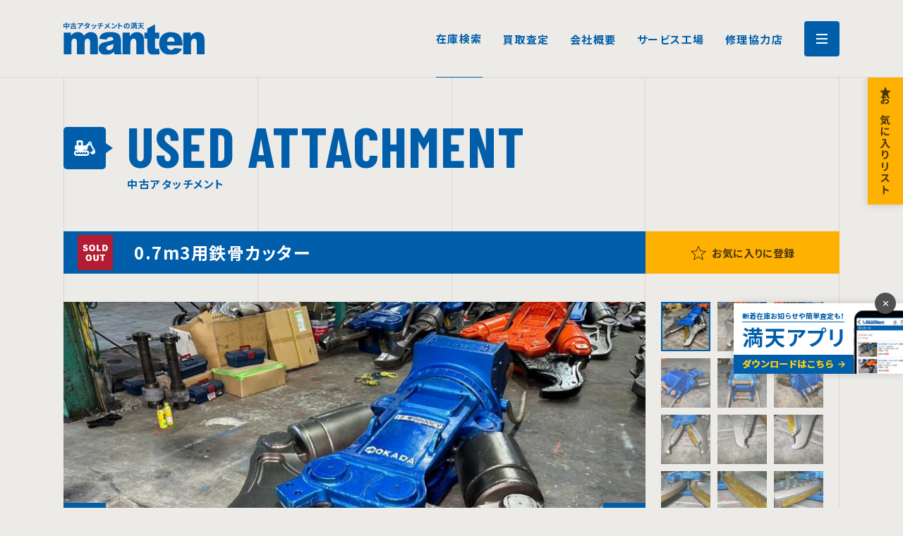

--- FILE ---
content_type: text/html; charset=UTF-8
request_url: https://manten-g.com/attach/36081/
body_size: 11054
content:
<!DOCTYPE html>
<html lang="ja">
<head prefix="og: http://ogp.me/ns# article: http://ogp.me/ns/article#">
<!-- Google Tag Manager -->
<script>
(function(w,d,s,l,i){
    w[l]=w[l]||[];
    w[l].push({'gtm.start': new Date().getTime(),event:'gtm.js'});
    var f=d.getElementsByTagName(s)[0],
    j=d.createElement(s),dl=l!='dataLayer'?'&l='+l:'';j.async=true;
    j.src='https://www.googletagmanager.com/gtm.js?id='+i+dl;
    f.parentNode.insertBefore(j,f);
})(window,document,'script','dataLayer','GTM-PJ7QVL8');
</script>
<!-- End Google Tag Manager -->

<meta charset="UTF-8">
<meta name="viewport" content="width=device-width, initial-scale=1.0, viewport-fit=cover">
<meta http-equiv="X-UA-Compatible" content="ie=edge">
<meta name="format-detection" content="telephone=no,address=no,email=no,date=no">
<meta name="apple-mobile-web-app-title" content="中古アタッチメントの満天"> 
<title>0.7m3用鉄骨カッター | 中古アタッチメントの満天</title>    
<meta name="Description" content="株式会社満天では解体仕様機を主とした中古建設機械・中古アタッチメント(大割,小割,カッター等の解体機)の買取、修理、販売を行っております。日本全国どこでも販売・買取致しますので中古建設機械、中古アタッチメントのことであればなんでもお気軽にご相談下さい！">
<link rel="icon" href="/images/favicon.ico">
<link rel="apple-touch-icon" href="/images/apple-touch-icon.png">
<link rel="preconnect" href="https://fonts.googleapis.com">
<link rel="preconnect" href="https://fonts.gstatic.com" crossorigin>
<link href="https://fonts.googleapis.com/css2?family=Barlow+Condensed:wght@400;500;700&family=Noto+Sans+JP:wght@400;500;700&display=swap" rel="stylesheet">

<!-- common CSS -->
<link rel="stylesheet" href="/css/lib/normalize.css" media="all">
<link rel="stylesheet" href="/css/lib/swiper-bundle.css" media="all">
<link rel="stylesheet" href="/css/lib/modaal.css" media="all">
<link rel="stylesheet" href="/css/common.css" media="all">
<link rel="stylesheet" href="/css/form.css" media="all">
<link rel="stylesheet" href="/css/attachment.css" media="all">
<link rel="stylesheet" href="/css/add.css" media="all">
<!-- //common CSS --> 

<!-- common JS --> 
<script src="/js/lib/jquery.min.js"></script>
<script src="/js/lib/jquery.cookie.js"></script> 
<script src="/js/lib/swiper-bundle.min.js"></script> 
<script src="/js/lib/modaal.min.js"></script> 
<script src="/js/common.js"></script>
<script src="/js/add.js"></script>
<script src="https://ajaxzip3.github.io/ajaxzip3.js" charset="UTF-8"></script>
<!-- <script type="text/javascript" src="https://manten01.sakura.ne.jp/ra/script.php"></script>
<noscript><p><img src="https://manten01.sakura.ne.jp/ra/track.php" alt="" width="1" height="1" /></p></noscript> -->
<!-- //common JS -->

		<!-- All in One SEO 4.3.9 - aioseo.com -->
		<meta name="robots" content="max-image-preview:large" />
		<link rel="canonical" href="https://manten-g.com/attach/36081" />
		<meta name="generator" content="All in One SEO (AIOSEO) 4.3.9" />
		<meta property="og:locale" content="ja_JP" />
		<meta property="og:site_name" content="中古アタッチメントの満天 -" />
		<meta property="og:type" content="article" />
		<meta property="og:title" content="オカダアイヨン 0.7m3用鉄骨カッター TS-W600CV-A 中古建機 - 中古アタッチメントの満天" />
		<meta property="og:url" content="https://manten-g.com/attach/36081" />
		<meta property="og:image" content="https://manten-g.com/wp/wp-content/uploads/2023/06/06FF4B83-34FB-473F-8E7F-6074A15F32BD-scaled.jpg" />
		<meta property="og:image:secure_url" content="https://manten-g.com/wp/wp-content/uploads/2023/06/06FF4B83-34FB-473F-8E7F-6074A15F32BD-scaled.jpg" />
		<meta property="article:published_time" content="2023-06-08T23:01:55+00:00" />
		<meta property="article:modified_time" content="2024-09-24T02:28:38+00:00" />
		<meta property="article:publisher" content="https://www.facebook.com/mantenkenki" />
		<meta name="twitter:card" content="summary_large_image" />
		<meta name="twitter:site" content="@mantenkenki" />
		<meta name="twitter:title" content="オカダアイヨン 0.7m3用鉄骨カッター TS-W600CV-A 中古建機 - 中古アタッチメントの満天" />
		<meta name="twitter:creator" content="@mantenkenki" />
		<meta name="twitter:image" content="https://manten-g.com/wp/wp-content/uploads/2023/06/06FF4B83-34FB-473F-8E7F-6074A15F32BD-scaled.jpg" />
		<script type="application/ld+json" class="aioseo-schema">
			{"@context":"https:\/\/schema.org","@graph":[{"@type":"BreadcrumbList","@id":"https:\/\/manten-g.com\/attach\/36081#breadcrumblist","itemListElement":[{"@type":"ListItem","@id":"https:\/\/manten-g.com\/#listItem","position":1,"item":{"@type":"WebPage","@id":"https:\/\/manten-g.com\/","name":"\u30db\u30fc\u30e0","description":"\u89e3\u4f53\u91cd\u6a5f\u3001\u30a2\u30bf\u30c3\u30c1\u30e1\u30f3\u30c8\u5c02\u9580\u5e97\u306a\u3089\u3067\u306f\u306e\u30e9\u30a4\u30f3\u30ca\u30c3\u30d7\u3068\u8c4a\u5bcc\u306a\u6574\u5099\u5b9f\u7e3e\u3002\u65e5\u672c\u5168\u56fd\u304b\u3089\u4e2d\u53e4\u5efa\u8a2d\u6a5f\u68b0\u306e\u8cb7\u53d6\u3001\u8ca9\u58f2\u3092\u884c\u3063\u3066\u304a\u308a\u307e\u3059\u3002","url":"https:\/\/manten-g.com\/"},"nextItem":"https:\/\/manten-g.com\/attach\/#listItem"},{"@type":"ListItem","@id":"https:\/\/manten-g.com\/attach\/#listItem","position":2,"item":{"@type":"WebPage","@id":"https:\/\/manten-g.com\/attach\/","name":"0.7m3\u7528\u9244\u9aa8\u30ab\u30c3\u30bf\u30fc","url":"https:\/\/manten-g.com\/attach\/"},"previousItem":"https:\/\/manten-g.com\/#listItem"}]},{"@type":"Organization","@id":"https:\/\/manten-g.com\/#organization","name":"\u4e2d\u53e4\u30a2\u30bf\u30c3\u30c1\u30e1\u30f3\u30c8\u306e\u6e80\u5929","url":"https:\/\/manten-g.com\/","logo":{"@type":"ImageObject","url":"https:\/\/manten-g.com\/wp\/wp-content\/uploads\/2023\/06\/06FF4B83-34FB-473F-8E7F-6074A15F32BD-scaled.jpg","@id":"https:\/\/manten-g.com\/#organizationLogo","width":2560,"height":2560},"image":{"@id":"https:\/\/manten-g.com\/#organizationLogo"},"sameAs":["https:\/\/www.facebook.com\/mantenkenki","https:\/\/twitter.com\/mantenkenki","https:\/\/www.instagram.com\/mantenkenki\/"],"contactPoint":{"@type":"ContactPoint","telephone":"+819083585304","contactType":"Sales"}},{"@type":"Person","@id":"https:\/\/manten-g.com\/author\/manten_masunaga\/#author","url":"https:\/\/manten-g.com\/author\/manten_masunaga\/","name":"\u5897\u6c38\u667a\u4e5f","image":{"@type":"ImageObject","@id":"https:\/\/manten-g.com\/attach\/36081#authorImage","url":"https:\/\/secure.gravatar.com\/avatar\/96be79ca9dc68917e1a2d5a2743f35a23ce93133641395e31f479e98938d9ab7?s=96&d=mm&r=g","width":96,"height":96,"caption":"\u5897\u6c38\u667a\u4e5f"}},{"@type":"WebPage","@id":"https:\/\/manten-g.com\/attach\/36081#webpage","url":"https:\/\/manten-g.com\/attach\/36081","name":"\u30aa\u30ab\u30c0\u30a2\u30a4\u30e8\u30f3 0.7m3\u7528\u9244\u9aa8\u30ab\u30c3\u30bf\u30fc TS-W600CV-A \u4e2d\u53e4\u5efa\u6a5f - \u4e2d\u53e4\u30a2\u30bf\u30c3\u30c1\u30e1\u30f3\u30c8\u306e\u6e80\u5929","inLanguage":"ja","isPartOf":{"@id":"https:\/\/manten-g.com\/#website"},"breadcrumb":{"@id":"https:\/\/manten-g.com\/attach\/36081#breadcrumblist"},"author":{"@id":"https:\/\/manten-g.com\/author\/manten_masunaga\/#author"},"creator":{"@id":"https:\/\/manten-g.com\/author\/manten_masunaga\/#author"},"datePublished":"2023-06-08T23:01:55+09:00","dateModified":"2024-09-24T02:28:38+09:00"},{"@type":"WebSite","@id":"https:\/\/manten-g.com\/#website","url":"https:\/\/manten-g.com\/","name":"\u89e3\u4f53\u5411\u3051\u4e2d\u53e4\u5efa\u6a5f,\u4e2d\u53e4\u30a2\u30bf\u30c3\u30c1\u30e1\u30f3\u30c8\u306e\u6e80\u5929","inLanguage":"ja","publisher":{"@id":"https:\/\/manten-g.com\/#organization"}}]}
		</script>
		<!-- All in One SEO -->

<link rel="alternate" title="oEmbed (JSON)" type="application/json+oembed" href="https://manten-g.com/wp-json/oembed/1.0/embed?url=https%3A%2F%2Fmanten-g.com%2Fattach%2F36081" />
<link rel="alternate" title="oEmbed (XML)" type="text/xml+oembed" href="https://manten-g.com/wp-json/oembed/1.0/embed?url=https%3A%2F%2Fmanten-g.com%2Fattach%2F36081&#038;format=xml" />
<style id='wp-img-auto-sizes-contain-inline-css' type='text/css'>
img:is([sizes=auto i],[sizes^="auto," i]){contain-intrinsic-size:3000px 1500px}
/*# sourceURL=wp-img-auto-sizes-contain-inline-css */
</style>
<style id='wp-emoji-styles-inline-css' type='text/css'>

	img.wp-smiley, img.emoji {
		display: inline !important;
		border: none !important;
		box-shadow: none !important;
		height: 1em !important;
		width: 1em !important;
		margin: 0 0.07em !important;
		vertical-align: -0.1em !important;
		background: none !important;
		padding: 0 !important;
	}
/*# sourceURL=wp-emoji-styles-inline-css */
</style>
<style id='wp-block-library-inline-css' type='text/css'>
:root{--wp-block-synced-color:#7a00df;--wp-block-synced-color--rgb:122,0,223;--wp-bound-block-color:var(--wp-block-synced-color);--wp-editor-canvas-background:#ddd;--wp-admin-theme-color:#007cba;--wp-admin-theme-color--rgb:0,124,186;--wp-admin-theme-color-darker-10:#006ba1;--wp-admin-theme-color-darker-10--rgb:0,107,160.5;--wp-admin-theme-color-darker-20:#005a87;--wp-admin-theme-color-darker-20--rgb:0,90,135;--wp-admin-border-width-focus:2px}@media (min-resolution:192dpi){:root{--wp-admin-border-width-focus:1.5px}}.wp-element-button{cursor:pointer}:root .has-very-light-gray-background-color{background-color:#eee}:root .has-very-dark-gray-background-color{background-color:#313131}:root .has-very-light-gray-color{color:#eee}:root .has-very-dark-gray-color{color:#313131}:root .has-vivid-green-cyan-to-vivid-cyan-blue-gradient-background{background:linear-gradient(135deg,#00d084,#0693e3)}:root .has-purple-crush-gradient-background{background:linear-gradient(135deg,#34e2e4,#4721fb 50%,#ab1dfe)}:root .has-hazy-dawn-gradient-background{background:linear-gradient(135deg,#faaca8,#dad0ec)}:root .has-subdued-olive-gradient-background{background:linear-gradient(135deg,#fafae1,#67a671)}:root .has-atomic-cream-gradient-background{background:linear-gradient(135deg,#fdd79a,#004a59)}:root .has-nightshade-gradient-background{background:linear-gradient(135deg,#330968,#31cdcf)}:root .has-midnight-gradient-background{background:linear-gradient(135deg,#020381,#2874fc)}:root{--wp--preset--font-size--normal:16px;--wp--preset--font-size--huge:42px}.has-regular-font-size{font-size:1em}.has-larger-font-size{font-size:2.625em}.has-normal-font-size{font-size:var(--wp--preset--font-size--normal)}.has-huge-font-size{font-size:var(--wp--preset--font-size--huge)}.has-text-align-center{text-align:center}.has-text-align-left{text-align:left}.has-text-align-right{text-align:right}.has-fit-text{white-space:nowrap!important}#end-resizable-editor-section{display:none}.aligncenter{clear:both}.items-justified-left{justify-content:flex-start}.items-justified-center{justify-content:center}.items-justified-right{justify-content:flex-end}.items-justified-space-between{justify-content:space-between}.screen-reader-text{border:0;clip-path:inset(50%);height:1px;margin:-1px;overflow:hidden;padding:0;position:absolute;width:1px;word-wrap:normal!important}.screen-reader-text:focus{background-color:#ddd;clip-path:none;color:#444;display:block;font-size:1em;height:auto;left:5px;line-height:normal;padding:15px 23px 14px;text-decoration:none;top:5px;width:auto;z-index:100000}html :where(.has-border-color){border-style:solid}html :where([style*=border-top-color]){border-top-style:solid}html :where([style*=border-right-color]){border-right-style:solid}html :where([style*=border-bottom-color]){border-bottom-style:solid}html :where([style*=border-left-color]){border-left-style:solid}html :where([style*=border-width]){border-style:solid}html :where([style*=border-top-width]){border-top-style:solid}html :where([style*=border-right-width]){border-right-style:solid}html :where([style*=border-bottom-width]){border-bottom-style:solid}html :where([style*=border-left-width]){border-left-style:solid}html :where(img[class*=wp-image-]){height:auto;max-width:100%}:where(figure){margin:0 0 1em}html :where(.is-position-sticky){--wp-admin--admin-bar--position-offset:var(--wp-admin--admin-bar--height,0px)}@media screen and (max-width:600px){html :where(.is-position-sticky){--wp-admin--admin-bar--position-offset:0px}}

/*# sourceURL=wp-block-library-inline-css */
</style><style id='global-styles-inline-css' type='text/css'>
:root{--wp--preset--aspect-ratio--square: 1;--wp--preset--aspect-ratio--4-3: 4/3;--wp--preset--aspect-ratio--3-4: 3/4;--wp--preset--aspect-ratio--3-2: 3/2;--wp--preset--aspect-ratio--2-3: 2/3;--wp--preset--aspect-ratio--16-9: 16/9;--wp--preset--aspect-ratio--9-16: 9/16;--wp--preset--color--black: #000000;--wp--preset--color--cyan-bluish-gray: #abb8c3;--wp--preset--color--white: #ffffff;--wp--preset--color--pale-pink: #f78da7;--wp--preset--color--vivid-red: #cf2e2e;--wp--preset--color--luminous-vivid-orange: #ff6900;--wp--preset--color--luminous-vivid-amber: #fcb900;--wp--preset--color--light-green-cyan: #7bdcb5;--wp--preset--color--vivid-green-cyan: #00d084;--wp--preset--color--pale-cyan-blue: #8ed1fc;--wp--preset--color--vivid-cyan-blue: #0693e3;--wp--preset--color--vivid-purple: #9b51e0;--wp--preset--gradient--vivid-cyan-blue-to-vivid-purple: linear-gradient(135deg,rgb(6,147,227) 0%,rgb(155,81,224) 100%);--wp--preset--gradient--light-green-cyan-to-vivid-green-cyan: linear-gradient(135deg,rgb(122,220,180) 0%,rgb(0,208,130) 100%);--wp--preset--gradient--luminous-vivid-amber-to-luminous-vivid-orange: linear-gradient(135deg,rgb(252,185,0) 0%,rgb(255,105,0) 100%);--wp--preset--gradient--luminous-vivid-orange-to-vivid-red: linear-gradient(135deg,rgb(255,105,0) 0%,rgb(207,46,46) 100%);--wp--preset--gradient--very-light-gray-to-cyan-bluish-gray: linear-gradient(135deg,rgb(238,238,238) 0%,rgb(169,184,195) 100%);--wp--preset--gradient--cool-to-warm-spectrum: linear-gradient(135deg,rgb(74,234,220) 0%,rgb(151,120,209) 20%,rgb(207,42,186) 40%,rgb(238,44,130) 60%,rgb(251,105,98) 80%,rgb(254,248,76) 100%);--wp--preset--gradient--blush-light-purple: linear-gradient(135deg,rgb(255,206,236) 0%,rgb(152,150,240) 100%);--wp--preset--gradient--blush-bordeaux: linear-gradient(135deg,rgb(254,205,165) 0%,rgb(254,45,45) 50%,rgb(107,0,62) 100%);--wp--preset--gradient--luminous-dusk: linear-gradient(135deg,rgb(255,203,112) 0%,rgb(199,81,192) 50%,rgb(65,88,208) 100%);--wp--preset--gradient--pale-ocean: linear-gradient(135deg,rgb(255,245,203) 0%,rgb(182,227,212) 50%,rgb(51,167,181) 100%);--wp--preset--gradient--electric-grass: linear-gradient(135deg,rgb(202,248,128) 0%,rgb(113,206,126) 100%);--wp--preset--gradient--midnight: linear-gradient(135deg,rgb(2,3,129) 0%,rgb(40,116,252) 100%);--wp--preset--font-size--small: 13px;--wp--preset--font-size--medium: 20px;--wp--preset--font-size--large: 36px;--wp--preset--font-size--x-large: 42px;--wp--preset--spacing--20: 0.44rem;--wp--preset--spacing--30: 0.67rem;--wp--preset--spacing--40: 1rem;--wp--preset--spacing--50: 1.5rem;--wp--preset--spacing--60: 2.25rem;--wp--preset--spacing--70: 3.38rem;--wp--preset--spacing--80: 5.06rem;--wp--preset--shadow--natural: 6px 6px 9px rgba(0, 0, 0, 0.2);--wp--preset--shadow--deep: 12px 12px 50px rgba(0, 0, 0, 0.4);--wp--preset--shadow--sharp: 6px 6px 0px rgba(0, 0, 0, 0.2);--wp--preset--shadow--outlined: 6px 6px 0px -3px rgb(255, 255, 255), 6px 6px rgb(0, 0, 0);--wp--preset--shadow--crisp: 6px 6px 0px rgb(0, 0, 0);}:where(.is-layout-flex){gap: 0.5em;}:where(.is-layout-grid){gap: 0.5em;}body .is-layout-flex{display: flex;}.is-layout-flex{flex-wrap: wrap;align-items: center;}.is-layout-flex > :is(*, div){margin: 0;}body .is-layout-grid{display: grid;}.is-layout-grid > :is(*, div){margin: 0;}:where(.wp-block-columns.is-layout-flex){gap: 2em;}:where(.wp-block-columns.is-layout-grid){gap: 2em;}:where(.wp-block-post-template.is-layout-flex){gap: 1.25em;}:where(.wp-block-post-template.is-layout-grid){gap: 1.25em;}.has-black-color{color: var(--wp--preset--color--black) !important;}.has-cyan-bluish-gray-color{color: var(--wp--preset--color--cyan-bluish-gray) !important;}.has-white-color{color: var(--wp--preset--color--white) !important;}.has-pale-pink-color{color: var(--wp--preset--color--pale-pink) !important;}.has-vivid-red-color{color: var(--wp--preset--color--vivid-red) !important;}.has-luminous-vivid-orange-color{color: var(--wp--preset--color--luminous-vivid-orange) !important;}.has-luminous-vivid-amber-color{color: var(--wp--preset--color--luminous-vivid-amber) !important;}.has-light-green-cyan-color{color: var(--wp--preset--color--light-green-cyan) !important;}.has-vivid-green-cyan-color{color: var(--wp--preset--color--vivid-green-cyan) !important;}.has-pale-cyan-blue-color{color: var(--wp--preset--color--pale-cyan-blue) !important;}.has-vivid-cyan-blue-color{color: var(--wp--preset--color--vivid-cyan-blue) !important;}.has-vivid-purple-color{color: var(--wp--preset--color--vivid-purple) !important;}.has-black-background-color{background-color: var(--wp--preset--color--black) !important;}.has-cyan-bluish-gray-background-color{background-color: var(--wp--preset--color--cyan-bluish-gray) !important;}.has-white-background-color{background-color: var(--wp--preset--color--white) !important;}.has-pale-pink-background-color{background-color: var(--wp--preset--color--pale-pink) !important;}.has-vivid-red-background-color{background-color: var(--wp--preset--color--vivid-red) !important;}.has-luminous-vivid-orange-background-color{background-color: var(--wp--preset--color--luminous-vivid-orange) !important;}.has-luminous-vivid-amber-background-color{background-color: var(--wp--preset--color--luminous-vivid-amber) !important;}.has-light-green-cyan-background-color{background-color: var(--wp--preset--color--light-green-cyan) !important;}.has-vivid-green-cyan-background-color{background-color: var(--wp--preset--color--vivid-green-cyan) !important;}.has-pale-cyan-blue-background-color{background-color: var(--wp--preset--color--pale-cyan-blue) !important;}.has-vivid-cyan-blue-background-color{background-color: var(--wp--preset--color--vivid-cyan-blue) !important;}.has-vivid-purple-background-color{background-color: var(--wp--preset--color--vivid-purple) !important;}.has-black-border-color{border-color: var(--wp--preset--color--black) !important;}.has-cyan-bluish-gray-border-color{border-color: var(--wp--preset--color--cyan-bluish-gray) !important;}.has-white-border-color{border-color: var(--wp--preset--color--white) !important;}.has-pale-pink-border-color{border-color: var(--wp--preset--color--pale-pink) !important;}.has-vivid-red-border-color{border-color: var(--wp--preset--color--vivid-red) !important;}.has-luminous-vivid-orange-border-color{border-color: var(--wp--preset--color--luminous-vivid-orange) !important;}.has-luminous-vivid-amber-border-color{border-color: var(--wp--preset--color--luminous-vivid-amber) !important;}.has-light-green-cyan-border-color{border-color: var(--wp--preset--color--light-green-cyan) !important;}.has-vivid-green-cyan-border-color{border-color: var(--wp--preset--color--vivid-green-cyan) !important;}.has-pale-cyan-blue-border-color{border-color: var(--wp--preset--color--pale-cyan-blue) !important;}.has-vivid-cyan-blue-border-color{border-color: var(--wp--preset--color--vivid-cyan-blue) !important;}.has-vivid-purple-border-color{border-color: var(--wp--preset--color--vivid-purple) !important;}.has-vivid-cyan-blue-to-vivid-purple-gradient-background{background: var(--wp--preset--gradient--vivid-cyan-blue-to-vivid-purple) !important;}.has-light-green-cyan-to-vivid-green-cyan-gradient-background{background: var(--wp--preset--gradient--light-green-cyan-to-vivid-green-cyan) !important;}.has-luminous-vivid-amber-to-luminous-vivid-orange-gradient-background{background: var(--wp--preset--gradient--luminous-vivid-amber-to-luminous-vivid-orange) !important;}.has-luminous-vivid-orange-to-vivid-red-gradient-background{background: var(--wp--preset--gradient--luminous-vivid-orange-to-vivid-red) !important;}.has-very-light-gray-to-cyan-bluish-gray-gradient-background{background: var(--wp--preset--gradient--very-light-gray-to-cyan-bluish-gray) !important;}.has-cool-to-warm-spectrum-gradient-background{background: var(--wp--preset--gradient--cool-to-warm-spectrum) !important;}.has-blush-light-purple-gradient-background{background: var(--wp--preset--gradient--blush-light-purple) !important;}.has-blush-bordeaux-gradient-background{background: var(--wp--preset--gradient--blush-bordeaux) !important;}.has-luminous-dusk-gradient-background{background: var(--wp--preset--gradient--luminous-dusk) !important;}.has-pale-ocean-gradient-background{background: var(--wp--preset--gradient--pale-ocean) !important;}.has-electric-grass-gradient-background{background: var(--wp--preset--gradient--electric-grass) !important;}.has-midnight-gradient-background{background: var(--wp--preset--gradient--midnight) !important;}.has-small-font-size{font-size: var(--wp--preset--font-size--small) !important;}.has-medium-font-size{font-size: var(--wp--preset--font-size--medium) !important;}.has-large-font-size{font-size: var(--wp--preset--font-size--large) !important;}.has-x-large-font-size{font-size: var(--wp--preset--font-size--x-large) !important;}
/*# sourceURL=global-styles-inline-css */
</style>

<style id='classic-theme-styles-inline-css' type='text/css'>
/*! This file is auto-generated */
.wp-block-button__link{color:#fff;background-color:#32373c;border-radius:9999px;box-shadow:none;text-decoration:none;padding:calc(.667em + 2px) calc(1.333em + 2px);font-size:1.125em}.wp-block-file__button{background:#32373c;color:#fff;text-decoration:none}
/*# sourceURL=/wp-includes/css/classic-themes.min.css */
</style>
<link rel="https://api.w.org/" href="https://manten-g.com/wp-json/" /><link rel="alternate" title="JSON" type="application/json" href="https://manten-g.com/wp-json/wp/v2/attach/36081" /><link rel="EditURI" type="application/rsd+xml" title="RSD" href="https://manten-g.com/wp/xmlrpc.php?rsd" />
<meta name="generator" content="WordPress 6.9" />
<link rel='shortlink' href='https://manten-g.com/?p=36081' />
<link rel="icon" href="https://manten-g.com/wp/wp-content/uploads/2023/07/cropped-theme_icon-32x32.png" sizes="32x32" />
<link rel="icon" href="https://manten-g.com/wp/wp-content/uploads/2023/07/cropped-theme_icon-192x192.png" sizes="192x192" />
<link rel="apple-touch-icon" href="https://manten-g.com/wp/wp-content/uploads/2023/07/cropped-theme_icon-180x180.png" />
<meta name="msapplication-TileImage" content="https://manten-g.com/wp/wp-content/uploads/2023/07/cropped-theme_icon-270x270.png" />


</head>





<body data-rsssl=1 id="Attachment" class="detail">

<!-- Google Tag Manager (noscript) -->
<noscript><iframe src="https://www.googletagmanager.com/ns.html?id=GTM-PJ7QVL8"
height="0" width="0" style="display:none;visibility:hidden"></iframe></noscript>
<!-- End Google Tag Manager (noscript) -->
<noscript>
<p>このサイトではJavaScript機能をONにしてご利用ください。</p>
</noscript>
<div id="container"> 
    
    <!-- Header -->
    
<div id="header-wrap">
    <header id="header">
        <div id="header-inner">
                        <p class="ttl"><a href="/"><img src="/images/common/logo.svg" alt="中古アタッチメントの満天"></a></p>        
                        <nav>
                <ul>
                    <li id="nav-attachment"><a href="/attach/">在庫検索</a></li>
                    <li id="nav-assessment"><a href="/assessment/">買取査定</a></li>
                    <li id="nav-company"><a href="/company/">会社概要</a></li>
                    <li id="nav-repair"><a href="/repair/">サービス工場</a></li>
                    <li id="nav-repair_ats"><a href="/repair_ats/">修理協力店</a></li>
                </ul>
                <p id="btn-fav"> <a href="/clips/"><img src="/images/common/icon_star_brw.svg" alt=""></a> </p>
                <p id="trigger"> <span></span> <span></span> <span></span> </p>
            </nav>
        </div>
    </header>
</div>
<div id="drawer-menu">
    <div class="inner">
        <div class="main-menu">
            <ul>
                <li><a href="/">HOME</a></li>
                <li><a href="/attach/">在庫検索</a></li>
                <li><a href="/assessment/">買取査定</a></li>
                <li><a href="/purchase_records/">買取実績</a></li>
                <li><a href="/request/">入荷リクエスト</a></li>
                <li><a href="/repair/">サービス工場</a></li>
                <li><a href="/repair_ats/">修理協力店</a></li>
                <li><a href="/company/">会社概要</a></li>
                <li><a href="/privacy/">プライバシーポリシー</a></li>
                <li><a href="/commerce/">特定商取引法に関するページ</a></li>
                <li><a href="/contact/">お問い合わせ</a></li>
            </ul>
        </div>
        <div class="search-menu">
            <p>用途タイプから探す<span class="toggle-menu"></span></p>
            <div class="menu-wrap">
                <ul>
                                    <li><a href="/attach/?f=&use_type=1">大割圧砕機</a></li>    
                                    <li><a href="/attach/?f=&use_type=2">小割圧砕機</a></li>    
                                    <li><a href="/attach/?f=&use_type=3">鉄骨カッター</a></li>    
                                    <li><a href="/attach/?f=&use_type=4">木材・産廃カッター</a></li>    
                                    <li><a href="/attach/?f=&use_type=5">ブレーカー</a></li>    
                                    <li><a href="/attach/?f=&use_type=6">油圧フォーク(旋回式含む)</a></li>    
                                    <li><a href="/attach/?f=&use_type=7">機械式フォーク</a></li>    
                                    <li><a href="/attach/?f=&use_type=8">回転ふるい機(ﾛｰﾀﾘｰｽｸﾘｰﾝ)</a></li>    
                                    <li><a href="/attach/?f=&use_type=9">マグネット</a></li>    
                                    <li><a href="/attach/?f=&use_type=10">油圧ショベル</a></li>    
                                    <li><a href="/attach/?f=&use_type=11">バケット関連</a></li>    
                                    <li><a href="/attach/?f=&use_type=12">その他特殊機</a></li>    
                    
                </ul>
            </div>
        </div>
        <div class="search-menu">
            <p>クラスで絞り込む<span class="toggle-menu"></span></p>
            <div class="menu-wrap">
                <ul>
                                    <li><a href="/attach/?f=&class=1">0.15㎥(3tクラス)以下</a></li>    
                                    <li><a href="/attach/?f=&class=2">0.2㎥(4～5tクラス)</a></li>    
                                    <li><a href="/attach/?f=&class=3">0.25㎥(6~8tクラス)</a></li>    
                                    <li><a href="/attach/?f=&class=4">0.45㎥(12～14tクラス)</a></li>    
                                    <li><a href="/attach/?f=&class=5">0.7㎥(20～25tクラス)</a></li>    
                                    <li><a href="/attach/?f=&class=6">1.2㎥(30～35tクラス)</a></li>    
                                    <li><a href="/attach/?f=&class=7">1.6㎥(40～50tクラス)以上</a></li>    
                                    <li><a href="/attach/?f=&class=8">その他</a></li>    
                        
                </ul>
            </div>
        </div>
        <div class="bnr_menu">
            <ul>
                <li id="menu-youtube"><a href="https://www.youtube.com/@mantenkenki" target="_blank">YouTube<br class="sp-view">
                    チャンネル</a></li>
                <li id="menu-insta"><a href="https://www.instagram.com/mantenkenki/" target="_blank">公式<br class="sp-view">
                    Instagram</a></li>
                <li id="menu-fb"><a href="https://www.facebook.com/146055902245627" target="_blank">公式<br class="sp-view">
                    facebook</a></li>
            </ul>
            <p id="menu-app"><a href="/store.html" target="_blank"><img src="/images/common/bnr_dl.png" class="pc-view" alt="満天アプリダウンロードはこちら"></a></p>
        </div>
    </div>
</div>
    <!-- //Header -->
    <main id="main">
		<!--コンテンツエリア START-->
		
		<div class="inner">
            
            <div class="page-ttl"> <i><img src="/images/common/icon_excav.svg" alt=""></i>
                <h1><span class="page-ttl__eng">USED ATTACHMENT</span> <span class="page-ttl__jp">中古アタッチメント</span></h1>
            </div>
            <!--/.page-ttl-->
            
            <div class="attachment-detail">
                <div class="attachment-detail__ttl-wrap">
                                        <h2 class="attachment-detail__ttl soldout">0.7m3用鉄骨カッター</h2>
                    <button type="button" class="attachment-detail__favorite-btn star_on" data-pageid="36081">
                    <span id="fav-off" style="display:none;">お気に入り<br class="sp-view">に登録</span>
                    <span id="fav-on" style="display:none;">お気に入り<br class="sp-view">登録済み</span>    
                    </button>
                </div>
                <!--/.attachment-detail-ttl-wrap-->
                
                
                <div id="attachment-detail-kv">
                    <div id="attachment-detail-kv__l"><!--swiperメイン-->
                        <div class="swiper-wrapper">
                                                                                                                <div class="swiper-slide"><figure><img src="https://manten-g.com/wp/wp-content/uploads/2024/04/001-32.jpg" alt=""></figure></div>
                                                        <div class="swiper-slide"><figure><img src="https://manten-g.com/wp/wp-content/uploads/2024/04/002-32.jpg" alt=""></figure></div>
                                                        <div class="swiper-slide"><figure><img src="https://manten-g.com/wp/wp-content/uploads/2024/04/003-31.jpg" alt=""></figure></div>
                                                        <div class="swiper-slide"><figure><img src="https://manten-g.com/wp/wp-content/uploads/2024/04/004-31.jpg" alt=""></figure></div>
                                                        <div class="swiper-slide"><figure><img src="https://manten-g.com/wp/wp-content/uploads/2024/04/005-32.jpg" alt=""></figure></div>
                                                        <div class="swiper-slide"><figure><img src="https://manten-g.com/wp/wp-content/uploads/2024/04/006-31.jpg" alt=""></figure></div>
                                                        <div class="swiper-slide"><figure><img src="https://manten-g.com/wp/wp-content/uploads/2024/04/007-29.jpg" alt=""></figure></div>
                                                        <div class="swiper-slide"><figure><img src="https://manten-g.com/wp/wp-content/uploads/2024/04/008-30.jpg" alt=""></figure></div>
                                                        <div class="swiper-slide"><figure><img src="https://manten-g.com/wp/wp-content/uploads/2024/04/009-31.jpg" alt=""></figure></div>
                                                        <div class="swiper-slide"><figure><img src="https://manten-g.com/wp/wp-content/uploads/2024/04/010-31.jpg" alt=""></figure></div>
                                                        <div class="swiper-slide"><figure><img src="https://manten-g.com/wp/wp-content/uploads/2024/04/011-28.jpg" alt=""></figure></div>
                                                        <div class="swiper-slide"><figure><img src="https://manten-g.com/wp/wp-content/uploads/2024/04/012-26.jpg" alt=""></figure></div>
                                                        <div class="swiper-slide"><figure><img src="https://manten-g.com/wp/wp-content/uploads/2024/04/013-26.jpg" alt=""></figure></div>
                                                        <div class="swiper-slide"><figure><img src="https://manten-g.com/wp/wp-content/uploads/2024/04/014-20.jpg" alt=""></figure></div>
                                                        <div class="swiper-slide"><figure><img src="https://manten-g.com/wp/wp-content/uploads/2024/04/015-19.jpg" alt=""></figure></div>
                                                        <div class="swiper-slide"><figure><img src="https://manten-g.com/wp/wp-content/uploads/2024/04/016-15.jpg" alt=""></figure></div>
                                                                                </div>
                        <div class="swiper-button__next"></div>
                        <div class="swiper-button__prev"></div>
                    </div>
                    <div class="swiper-thumb-wrap">
                        <div id="attachment-detail-kv__r"><!--swiperサムネ-->
                            <div class="for-swiper-thumb">
                                                                                                                                <div class="swiper-thumb"><figure><img src="https://manten-g.com/wp/wp-content/uploads/2024/04/001-32-150x150.jpg" alt=""></figure></div>
                                                                <div class="swiper-thumb"><figure><img src="https://manten-g.com/wp/wp-content/uploads/2024/04/002-32-150x150.jpg" alt=""></figure></div>
                                                                <div class="swiper-thumb"><figure><img src="https://manten-g.com/wp/wp-content/uploads/2024/04/003-31-150x150.jpg" alt=""></figure></div>
                                                                <div class="swiper-thumb"><figure><img src="https://manten-g.com/wp/wp-content/uploads/2024/04/004-31-150x150.jpg" alt=""></figure></div>
                                                                <div class="swiper-thumb"><figure><img src="https://manten-g.com/wp/wp-content/uploads/2024/04/005-32-150x150.jpg" alt=""></figure></div>
                                                                <div class="swiper-thumb"><figure><img src="https://manten-g.com/wp/wp-content/uploads/2024/04/006-31-150x150.jpg" alt=""></figure></div>
                                                                <div class="swiper-thumb"><figure><img src="https://manten-g.com/wp/wp-content/uploads/2024/04/007-29-150x150.jpg" alt=""></figure></div>
                                                                <div class="swiper-thumb"><figure><img src="https://manten-g.com/wp/wp-content/uploads/2024/04/008-30-150x150.jpg" alt=""></figure></div>
                                                                <div class="swiper-thumb"><figure><img src="https://manten-g.com/wp/wp-content/uploads/2024/04/009-31-150x150.jpg" alt=""></figure></div>
                                                                <div class="swiper-thumb"><figure><img src="https://manten-g.com/wp/wp-content/uploads/2024/04/010-31-150x150.jpg" alt=""></figure></div>
                                                                <div class="swiper-thumb"><figure><img src="https://manten-g.com/wp/wp-content/uploads/2024/04/011-28-150x150.jpg" alt=""></figure></div>
                                                                <div class="swiper-thumb"><figure><img src="https://manten-g.com/wp/wp-content/uploads/2024/04/012-26-150x150.jpg" alt=""></figure></div>
                                                                <div class="swiper-thumb"><figure><img src="https://manten-g.com/wp/wp-content/uploads/2024/04/013-26-150x150.jpg" alt=""></figure></div>
                                                                <div class="swiper-thumb"><figure><img src="https://manten-g.com/wp/wp-content/uploads/2024/04/014-20-150x150.jpg" alt=""></figure></div>
                                                                <div class="swiper-thumb"><figure><img src="https://manten-g.com/wp/wp-content/uploads/2024/04/015-19-150x150.jpg" alt=""></figure></div>
                                                                <div class="swiper-thumb"><figure><img src="https://manten-g.com/wp/wp-content/uploads/2024/04/016-15-150x150.jpg" alt=""></figure></div>
                                                                                            </div>
                        </div>
                    </div>
                </div>
                <!--//attachment-detail-kv-->
                
                <div class="attachment-detail__info">
                    <dl>
                        <dt>機種</dt>
                        <dd>0.7m3用鉄骨カッター</dd>
                    </dl>
                    <dl>
                        <dt>メーカー</dt>
                        <dd>                            オカダ</dd>
                    </dl>
                    <dl>
                        <dt>型式</dt>
                        <dd>TS-WB600CV-A</dd>
                    </dl>
                    <dl>
                        <dt>製造番号</dt>
                        <dd>11*</dd>
                    </dl>
                    <dl>
                        <dt>年式</dt>
                        <dd>2021年製</dd>
                    </dl>
                    <dl>
                        <dt>重量</dt>
                        <dd>2,600kg</dd>
                    </dl>
                    <dl>
                        <dt>在庫地</dt>
                        <dd>広島</dd>
                    </dl>
                    <dl>
                        <dt>価格</dt>
                                                <dd><span class="t-col-red">ご成約済み</span></dd>
                    </dl>
                    <dl class="attachment-detail__info__comment">
                        <dt>データ</dt>
                        <dd><p>ARTS旋回式</p>
<p>シリンダー少し前にOH済み シールもきれいな状態の機械です</p>
<p>各部点検全塗装品</p>
</dd>
                    </dl>
                </div>
                <!--/.attachment-detail__info-->                
            </div>
            <!--/.attachment-detail-->
            
		</div>
		<!--/.inner-->
        
        <div class="attachment-detail02">
            <div class="inner">
                                <div class="btn-dl">
                 
                <a href="https://manten-g.com/wp/wp-content/uploads/2024/04/Resized-31.zip">画像一括<br class="sp-view">ダウンロード</a>
                                </div>
                <div class="btn-line">
                    <a href="http://line.me/ti/p/%40mmb3569h">LINEで<br class="sp-view">問合せ</a>
                </div>
                                                                    <div class="btn-inqure btn-request"><a href="/request/?post_id=36081"><span>入荷リクエスト</span></a></div>    
                    
            </div>
        </div>
        
        
        <div class="inner">
            <section class="attachment-telinq-sec">
                <h2 class="ttl-type02">お電話でのお問い合わせ</h2>
                <table class="tbl-type01">
                    <tbody>
                        <tr>
                            <th>代表</th>
                            <td>082-927-6501［ 受付8:30～18:30 ］</td>
                        </tr>
                        <tr>
                            <th>担当</th>
                            <td>増永 満（<a href="tel:09037439627" class="tel-link">090-3743-9627</a>）</td>
                        </tr>
                        <tr>
                            <th>担当</th>
                            <td>増永 智也（<a href="tel:09083585304" class="tel-link">090-8358-5304</a>）</td>
                        </tr>
                    </tbody>
                </table>
                     
                <p class="btn-wrap"><a href="" class="btn-type01">一覧へ戻る</a></p>
            </section>
            
        </div>
        <!--/.inner-->
        
        <!--コンテンツエリア END-->
    </main>
    <!--//main-->

    <!-- footer --> 
    
    <footer>
        <div id="footer-inner">
            <p class="logo"><img src="/images/common/logo_wh.svg" alt="MANTEN"></p>
            <p class="address">〒731-5106 広島県広島市佐伯区利松3丁目30-27<span class="pc-view"> ／ </span><br class="sp-view">TEL：<a href="tel:0829276501" class="tel-link">082-927-6501</a> ／ FAX：082-927-6523<br>
                広島県公安委員会許可第731271100040号</p>
            <p class="copyright">&copy;manten. All Rights Reserved.</p>
        </div>
        <p id="page-top"><a href="javascript:void(0);"><img src="/images/common/icon_chevron_lh.svg" alt=""></a></p>
    </footer>

    <p class="tab-fav"><a href="/clips/">お気に入りリスト</a></p>

    <div class="tab-dl">
        <figure><a href="/store.html" target="_blank"><img src="/images/common/bnr_dl.png" class="pc-view" alt="満天アプリダウンロードはこちら"><img src="/images/common/bnr_dl_sp.png" class="sp-view" alt="満天アプリダウンロードはこちら"></a></figure>
        <p><a href="javascript:void(0);" id="close-tab"><img src="/images/common/close_bnr.svg" alt="閉じる"></a></p>
    </div>
<script>
  const ua = navigator.userAgent.toLowerCase();
  if (ua.includes('mantenapp')) {
    var tabdls = document.getElementsByClassName('tab-dl');
    for(var i = 0; i < tabdls.length; i++) {
        tabdls[i].style.display = "none";
    }
    var menuapp = document.getElementById('menu-app'); 
    if (menuapp) {
      menuapp.remove();
    }
  }
</script>
    <div id="popup">
        <div class="inner">
            <h2>大割圧砕機</h2>
            <p>クラスを選択してください</p>
            <ul>
                                <li><a href="/attach/?f=&class=1">0.15㎥(3tクラス)以下</a></li>    
                                <li><a href="/attach/?f=&class=2">0.2㎥(4～5tクラス)</a></li>    
                                <li><a href="/attach/?f=&class=3">0.25㎥(6~8tクラス)</a></li>    
                                <li><a href="/attach/?f=&class=4">0.45㎥(12～14tクラス)</a></li>    
                                <li><a href="/attach/?f=&class=5">0.7㎥(20～25tクラス)</a></li>    
                                <li><a href="/attach/?f=&class=6">1.2㎥(30～35tクラス)</a></li>    
                                <li><a href="/attach/?f=&class=7">1.6㎥(40～50tクラス)以上</a></li>    
                                <li><a href="/attach/?f=&class=8">その他</a></li>    
                            </ul>
        </div>
    </div>

<div id="fb-root"></div>
<script async defer crossorigin="anonymous" src="https://connect.facebook.net/ja_JP/sdk.js#xfbml=1&version=v17.0&appId=556907423181725&autoLogAppEvents=1" nonce="qg6dLaIb"></script>    <!-- //footer --> 
    </div>
<!--//container-->
<script type="speculationrules">
{"prefetch":[{"source":"document","where":{"and":[{"href_matches":"/*"},{"not":{"href_matches":["/wp/wp-*.php","/wp/wp-admin/*","/wp/wp-content/uploads/*","/wp/wp-content/*","/wp/wp-content/plugins/*","/wp/wp-content/themes/manten-g/*","/*\\?(.+)"]}},{"not":{"selector_matches":"a[rel~=\"nofollow\"]"}},{"not":{"selector_matches":".no-prefetch, .no-prefetch a"}}]},"eagerness":"conservative"}]}
</script>
<script id="wp-emoji-settings" type="application/json">
{"baseUrl":"https://s.w.org/images/core/emoji/17.0.2/72x72/","ext":".png","svgUrl":"https://s.w.org/images/core/emoji/17.0.2/svg/","svgExt":".svg","source":{"concatemoji":"https://manten-g.com/wp/wp-includes/js/wp-emoji-release.min.js?ver=6.9"}}
</script>
<script type="module">
/* <![CDATA[ */
/*! This file is auto-generated */
const a=JSON.parse(document.getElementById("wp-emoji-settings").textContent),o=(window._wpemojiSettings=a,"wpEmojiSettingsSupports"),s=["flag","emoji"];function i(e){try{var t={supportTests:e,timestamp:(new Date).valueOf()};sessionStorage.setItem(o,JSON.stringify(t))}catch(e){}}function c(e,t,n){e.clearRect(0,0,e.canvas.width,e.canvas.height),e.fillText(t,0,0);t=new Uint32Array(e.getImageData(0,0,e.canvas.width,e.canvas.height).data);e.clearRect(0,0,e.canvas.width,e.canvas.height),e.fillText(n,0,0);const a=new Uint32Array(e.getImageData(0,0,e.canvas.width,e.canvas.height).data);return t.every((e,t)=>e===a[t])}function p(e,t){e.clearRect(0,0,e.canvas.width,e.canvas.height),e.fillText(t,0,0);var n=e.getImageData(16,16,1,1);for(let e=0;e<n.data.length;e++)if(0!==n.data[e])return!1;return!0}function u(e,t,n,a){switch(t){case"flag":return n(e,"\ud83c\udff3\ufe0f\u200d\u26a7\ufe0f","\ud83c\udff3\ufe0f\u200b\u26a7\ufe0f")?!1:!n(e,"\ud83c\udde8\ud83c\uddf6","\ud83c\udde8\u200b\ud83c\uddf6")&&!n(e,"\ud83c\udff4\udb40\udc67\udb40\udc62\udb40\udc65\udb40\udc6e\udb40\udc67\udb40\udc7f","\ud83c\udff4\u200b\udb40\udc67\u200b\udb40\udc62\u200b\udb40\udc65\u200b\udb40\udc6e\u200b\udb40\udc67\u200b\udb40\udc7f");case"emoji":return!a(e,"\ud83e\u1fac8")}return!1}function f(e,t,n,a){let r;const o=(r="undefined"!=typeof WorkerGlobalScope&&self instanceof WorkerGlobalScope?new OffscreenCanvas(300,150):document.createElement("canvas")).getContext("2d",{willReadFrequently:!0}),s=(o.textBaseline="top",o.font="600 32px Arial",{});return e.forEach(e=>{s[e]=t(o,e,n,a)}),s}function r(e){var t=document.createElement("script");t.src=e,t.defer=!0,document.head.appendChild(t)}a.supports={everything:!0,everythingExceptFlag:!0},new Promise(t=>{let n=function(){try{var e=JSON.parse(sessionStorage.getItem(o));if("object"==typeof e&&"number"==typeof e.timestamp&&(new Date).valueOf()<e.timestamp+604800&&"object"==typeof e.supportTests)return e.supportTests}catch(e){}return null}();if(!n){if("undefined"!=typeof Worker&&"undefined"!=typeof OffscreenCanvas&&"undefined"!=typeof URL&&URL.createObjectURL&&"undefined"!=typeof Blob)try{var e="postMessage("+f.toString()+"("+[JSON.stringify(s),u.toString(),c.toString(),p.toString()].join(",")+"));",a=new Blob([e],{type:"text/javascript"});const r=new Worker(URL.createObjectURL(a),{name:"wpTestEmojiSupports"});return void(r.onmessage=e=>{i(n=e.data),r.terminate(),t(n)})}catch(e){}i(n=f(s,u,c,p))}t(n)}).then(e=>{for(const n in e)a.supports[n]=e[n],a.supports.everything=a.supports.everything&&a.supports[n],"flag"!==n&&(a.supports.everythingExceptFlag=a.supports.everythingExceptFlag&&a.supports[n]);var t;a.supports.everythingExceptFlag=a.supports.everythingExceptFlag&&!a.supports.flag,a.supports.everything||((t=a.source||{}).concatemoji?r(t.concatemoji):t.wpemoji&&t.twemoji&&(r(t.twemoji),r(t.wpemoji)))});
//# sourceURL=https://manten-g.com/wp/wp-includes/js/wp-emoji-loader.min.js
/* ]]> */
</script>
</body>
</html>
<!--
Performance optimized by W3 Total Cache. Learn more: https://www.boldgrid.com/w3-total-cache/

Object Caching 86/189 objects using disk
Database Caching 3/47 queries in 0.024 seconds using disk

Served from: manten-g.com @ 2026-01-23 16:03:26 by W3 Total Cache
-->

--- FILE ---
content_type: text/css
request_url: https://manten-g.com/css/common.css
body_size: 4472
content:
@charset "UTF-8";
/* PC */
@media screen and (min-width: 768px) {
  .sp-view {
    display: none !important;
  }

  .tel-link {
    pointer-events: none;
    text-decoration: none !important;
  }

  /*-------------*/
}
/* SP */
@media screen and (max-width: 767px) {
  .sp-view {
    display: block !important;
  }

  .pc-view {
    display: none !important;
  }

  .tel-link {
    pointer-events: all;
    text-decoration: underline;
  }

  /*-------------*/
}
/* html setting
------------------------------------------------------------------------------- */
figure img {
  width: 100%;
}

img {
  vertical-align: bottom;
}

.t-col-red {
  color: #D51063;
}

.t-col-b {
  color: #000;
}

button {
  background-color: transparent;
  border: none;
  cursor: pointer;
  outline: none;
  padding: 0;
  appearance: none;
}

.align-r {
  text-align: right;
}

/* Body setting
------------------------------------------------------------------------------- */
body {
  position: relative;
  color: #005EAB;
  font-family: 'Noto Sans JP', "Hiragino Kaku Gothic ProN", "ヒラギノ角ゴ ProN W3", "メイリオ", Meiryo, sans-serif;
  font-size: 15px;
  font-weight: 400;
  line-height: 1.7;
  width: 100%;
  overflow-y: scroll;
  background: #EDEBE8;
  letter-spacing: 0.1em;
  font-feature-settings: "palt";
}
body.open {
  position: fixed;
  z-index: 1;
}

/* SP */
@media screen and (max-width: 767px) {
  body {
    font-size: 11px;
    min-width: inherit;
  }
}
/* font setting
------------------------------------------------------------------------------- */
.eng {
  font-family: 'Barlow Condensed', sans-serif !important;
}

/* a setting
------------------------------------------------------------------------------- */
a {
  color: #005EAB;
  text-decoration: none;
  transition: 0.3s all;
}
@media screen and (min-width: 769px) {
  a:hover {
    opacity: 0.7;
  }
}

/* Container
----------------------------------------------------------- */
#container {
  position: relative;
  min-height: 100vh;
}

/* Header
----------------------------------------------------------- */
#header-wrap {
  width: 100%;
  height: 110px;
  border-bottom: 1px solid #DDD6CF;
  position: sticky;
  top: 0;
  z-index: 800;
  background: #EDEBE8;
}
#header-wrap #header-inner {
  width: 100%;
  height: 110px;
  max-width: 1130px;
  padding: 0 15px;
  margin: 0 auto;
  display: flex;
  justify-content: space-between;
  align-items: center;
}
#header-wrap .ttl {
  width: min(19vw, 200px);
  display: flex;
  line-height: 1;
  margin: 0;
}
#header-wrap .ttl img {
  width: 100%;
  vertical-align: bottom;
}
#header-wrap nav {
  display: flex;
  justify-content: space-between;
  align-items: center;
}
#header-wrap nav ul {
  height: 110px;
  display: flex;
  align-items: center;
  margin-right: 30px;
}
#header-wrap nav ul li {
  margin-right: min(2.4vw, 29px);
}
#header-wrap nav ul li:last-child {
  margin-right: 0;
}
#header-wrap nav ul a {
  font-weight: 700;
  font-size: min(1.5vw, 15px);
  display: flex;
  justify-content: center;
  align-items: center;
  height: 110px;
  align-items: center;
}
#header-wrap nav #btn-fav {
  display: none;
}
#header-wrap nav #trigger {
  width: 50px;
  height: 50px;
  background: #005EAB;
  border-radius: 4px;
  position: relative;
  transition: 0.3s all;
  cursor: pointer;
}
@media screen and (min-width: 769px) {
  #header-wrap nav #trigger:hover {
    opacity: 0.7;
  }
}
#header-wrap nav #trigger span {
  display: block;
  width: 16px;
  height: 2px;
  background: #fff;
  position: absolute;
  top: calc(50% - 1px);
  left: 17px;
  z-index: 10;
  transition: 0.3s all;
}
#header-wrap nav #trigger span:first-child {
  top: calc(50% - 1px - 6px);
}
#header-wrap nav #trigger span:last-child {
  top: calc(50% - 1px + 6px);
}
#header-wrap nav #trigger.active span:first-child {
  top: calc(50% - 1px);
  transform: rotate(45deg);
}
#header-wrap nav #trigger.active span:nth-child(2) {
  opacity: 0;
}
#header-wrap nav #trigger.active span:last-child {
  top: calc(50% - 1px);
  transform: rotate(-45deg);
}

body.open #header-wrap {
  position: fixed;
}

#Attachment #nav-attachment a {
  border-bottom: 1px solid #005EAB;
}

#Assessment #nav-assessment a {
  border-bottom: 1px solid #005EAB;
}

#Request #nav-request a {
  border-bottom: 1px solid #005EAB;
}

#Repair #nav-repair a {
  border-bottom: 1px solid #005EAB;
}

#Repair_ats #nav-repair_ats a {
  border-bottom: 1px solid #005EAB;
}

/* SP */
@media screen and (max-width: 767px) {
  #header-wrap {
    height: 80px;
    border-bottom: none;
  }
  #header-wrap #header-inner {
    width: 100%;
    height: 80px;
    background: url(/images/common/bg_line_sp.svg) center center repeat-y;
    background-size: calc(100% - 30px) auto;
  }
  #header-wrap .ttl {
    width: 160px;
  }
  #header-wrap nav ul {
    display: none;
  }
  #header-wrap nav #btn-fav {
    display: block;
    margin-right: 5px;
  }
  #header-wrap nav #btn-fav a {
    display: flex;
    justify-content: center;
    align-items: center;
    width: 50px;
    height: 50px;
    background: #FFB102;
    border-radius: 4px;
  }
  #header-wrap nav #btn-fav a img {
    width: 20px;
  }
}
/* Drawer Menu
----------------------------------------------------------- */
#drawer-menu {
  position: fixed;
  width: 100%;
  height: calc(100% - 110px);
  top: 110px;
  top: -100vh;
  left: 0;
  z-index: 600;
  background: url(/images/common/bg_menu.jpg) center center no-repeat;
  background-size: cover;
  color: #fff;
  font-weight: 700;
  transition: 0.3s top;
  opacity: 0;
}
#drawer-menu.active {
  top: 110px;
}
#drawer-menu.app {
  opacity: 1;
}
#drawer-menu a {
  color: #fff;
  background: linear-gradient(to bottom, rgba(255, 255, 255, 0) 0%, rgba(255, 255, 255, 0) calc(100% - 2px), white calc(100% - 2px), white 100%);
  padding-bottom: .1em;
}
#drawer-menu .inner {
  padding-top: 100px;
  height: 100%;
  background-image: url(/images/common/bg_line_opc.svg);
  display: grid;
  grid-template-columns: repeat(4, 1fr);
}
#drawer-menu div.main-menu {
  font-size: min(1.35vw, 15px);
}
#drawer-menu div.main-menu li {
  display: flex;
  align-items: center;
}
#drawer-menu div.main-menu li::before {
  content: "";
  display: inline-block;
  margin-right: .5em;
  flex-shrink: 0;
  width: 18px;
  height: 18px;
  border-radius: 2px;
  background: #fff url(/images/common/icon_arr_menu_rh.svg) center center no-repeat;
  background-size: 6px 5px;
  line-height: 1.3;
}
#drawer-menu div.main-menu li ~ li {
  margin-top: .9em;
}
#drawer-menu div.search-menu {
  font-size: min(1.4vw, 15px);
}
#drawer-menu div.search-menu > p {
  line-height: 2;
  border-bottom: 1px solid #fff;
}
#drawer-menu div.search-menu > p span {
  display: none;
}
#drawer-menu div.search-menu ul {
  margin-top: 20px;
  padding-left: 20px;
  font-size: min(1.2vw, 13px);
}
#drawer-menu div.search-menu ul li ~ li {
  margin-top: .7em;
}
#drawer-menu div.bnr_menu ul {
  width: min(22vw, 240px);
  margin-left: auto;
}
#drawer-menu div.bnr_menu ul li ~ li {
  margin-top: 10px;
}
#drawer-menu div.bnr_menu ul a {
  width: min(22vw, 240px);
  font-size: min(1.5vw, 15px);
  height: 60px;
  display: flex;
  align-items: center;
  padding: 0 25px 0 min(1.5vw, 15px);
  background: #fff;
  border-radius: 5px;
  color: #005EAB;
  position: relative;
  line-height: 1.2;
}
#drawer-menu div.bnr_menu ul a::before {
  content: "";
  width: min(2.6vw, 26px);
  height: min(2.6vw, 26px);
  margin-right: 10px;
}
#drawer-menu div.bnr_menu ul a::after {
  content: "";
  width: 12px;
  height: 12px;
  display: block;
  background: url(/images/common/icon_new_win_blue.svg) center center no-repeat;
  background-size: 12px 12px;
  position: absolute;
  top: calc(50% - 6px);
  right: 10px;
  z-index: 555;
}
#drawer-menu div.bnr_menu > p {
  width: min(22vw, 240px);
  margin: 40px 0 0 auto;
}
#drawer-menu div.bnr_menu > p img {
  width: 100%;
}
#drawer-menu div.bnr_menu #menu-youtube a::before {
  background: url(/images/common/icon_youtube.svg) center center no-repeat;
  background-size: contain;
}
#drawer-menu div.bnr_menu #menu-insta a::before {
  background: url(/images/common/icon_insta.svg) center center no-repeat;
  background-size: contain;
}
#drawer-menu div.bnr_menu #menu-fb a::before {
  background: url(/images/common/icon_fb.svg) center center no-repeat;
  background-size: contain;
}

@media screen and (max-width: 767px) {
  #drawer-menu {
    height: calc(100% - 80px);
  }
  #drawer-menu.active {
    top: 80px;
  }
  #drawer-menu a {
    background: linear-gradient(to bottom, rgba(255, 255, 255, 0) 0%, rgba(255, 255, 255, 0) calc(100% - 1px), white calc(100% - 1px), white 100%);
  }
  #drawer-menu .inner {
    padding: 30px 15px calc(18.7vw + 30px);
    height: 100%;
    display: block;
    overflow: auto;
  }
  #drawer-menu div.main-menu {
    font-size: 12px;
  }
  #drawer-menu div.main-menu li ~ li {
    margin-top: .7em;
  }
  #drawer-menu div.search-menu {
    font-size: 17px;
    margin-top: 35px;
  }
  #drawer-menu div.search-menu > p {
    display: flex;
    height: 40px;
    justify-content: space-between;
    border-bottom: 1px solid #fff;
  }
  #drawer-menu div.search-menu > p span {
    display: flex;
    justify-content: center;
    align-items: center;
    width: 40px;
    height: 40px;
    background: #fff;
  }
  #drawer-menu div.search-menu > p span::after {
    content: "";
    width: 15px;
    height: 10px;
    background: url(/images/common/icon_chevron_lh.svg) center center no-repeat;
    background-size: 15px 10px;
    transform: rotate(-90deg);
    transition: 0.3s all;
  }
  #drawer-menu div.search-menu > p span.active::after {
    transform: rotate(90deg);
  }
  #drawer-menu div.search-menu div.menu-wrap {
    display: none;
  }
  #drawer-menu div.search-menu ul {
    display: grid;
    grid-template-columns: repeat(2, 1fr);
    gap: 5px;
    margin-top: 20px;
    padding-left: 0;
    font-size: 11px;
  }
  #drawer-menu div.search-menu ul li ~ li {
    margin-top: 0;
  }
  #drawer-menu div.search-menu ul li:nth-child(n+3) {
    margin-top: .7em;
  }
  #drawer-menu div.bnr_menu ul {
    width: 100%;
    margin-top: 40px;
    display: -webkit-flex;
    display: -ms-flex;
    display: flex;
    justify-content: space-between;
  }
  #drawer-menu div.bnr_menu ul li {
    width: calc(33.3% - 5px);
  }
  #drawer-menu div.bnr_menu ul li ~ li {
    margin-top: 0;
  }
  #drawer-menu div.bnr_menu ul a {
    width: 100%;
    font-size: 12px;
    height: 80px;
    flex-direction: column;
    padding: 10px 0 0;
    background: #fff;
    border-radius: 3px;
    text-align: center;
  }
  #drawer-menu div.bnr_menu ul a::before {
    width: 25px;
    height: 17px;
    margin-right: 0;
    margin-bottom: 5px;
  }
  #drawer-menu div.bnr_menu ul a::after {
    top: auto;
    bottom: 5px;
    right: 5px;
  }
  #drawer-menu div.bnr_menu > p {
    display: none;
  }
  #drawer-menu div.bnr_menu #menu-youtube a::before {
    background: url(/images/common/icon_youtube.svg) center center no-repeat;
    background-size: contain;
  }
  #drawer-menu div.bnr_menu #menu-insta a::before {
    background: url(/images/common/icon_insta.svg) center center no-repeat;
    background-size: contain;
  }
  #drawer-menu div.bnr_menu #menu-fb a::before {
    background: url(/images/common/icon_fb.svg) center center no-repeat;
    background-size: contain;
  }
}
/* POPUP
----------------------------------------------------------- */
#popup {
  display: none;
}

@media screen and (max-width: 767px) {
  .modaal-inner-wrapper {
    padding: 0;
  }
  .modaal-inner-wrapper div.inner {
    background-image: url(/images/common/bg_line_opc_sp.svg);
    padding: 100px 15px 50px;
  }

  .modaal-close {
    right: 10px;
    top: 50px;
    background: none !important;
  }
  .modaal-close::before, .modaal-close::after {
    width: 1px;
    height: 30px;
    border-radius: 0;
    top: 5px;
  }

  .modaal-container {
    border-radius: 0;
    background: #005EAB;
    height: 100%;
  }
  .modaal-container h2 {
    display: flex;
    justify-content: center;
    align-items: center;
    background: #fff;
    color: #005EAB;
    height: 37px;
    font-size: 17px;
    font-weight: 700;
  }
  .modaal-container h2 + p {
    margin-top: 25px;
    text-align: center;
    font-size: 13px;
    color: #fff;
    font-weight: 700;
    padding-bottom: .5em;
    border-bottom: 1px solid #fff;
  }
  .modaal-container ul {
    font-size: 11px;
    display: grid;
    grid-template-columns: repeat(2, 1fr);
    gap: 20px 10px;
    margin-top: 20px;
  }
  .modaal-container ul a {
    color: #fff;
    line-height: 1.3;
    font-weight: 700;
  }
  .modaal-container ul li {
    display: flex;
  }
  .modaal-container ul li::before {
    content: "";
    display: inline-block;
    margin-right: .5em;
    vertical-align: middle;
    width: 18px;
    height: 18px;
    border-radius: 2px;
    background: #fff url(/images/common/icon_arr_menu_rh.svg) center center no-repeat;
    background-size: 6px 5px;
  }
}
/* content-main
----------------------------------------------------------- */
#main {
  margin: 0 auto;
  text-align: left;
}

.inner {
  background: url(/images/common/bg_line.svg) center center repeat-y;
  background-size: calc(100% - 30px) auto;
  width: 100%;
  max-width: 1130px;
  margin: 0 auto;
  padding: 0 15px;
  position: relative;
  box-sizing: border-box;
}
@media screen and (max-width: 767px) {
  .inner {
    max-width: 100%;
    margin: 0;
  }
}

/* SP */
@media screen and (max-width: 767px) {
  .inner {
    background-image: url(/images/common/bg_line_sp.svg);
    width: auto;
  }
}
/* Footer
----------------------------------------------------------- */
footer {
  background: #002B4E;
  color: #fff;
  position: sticky;
  top: 100vh;
}
footer a {
  color: #fff;
}
footer #footer-inner {
  background: url(/images/common/bg_line_opc.svg) 0 center repeat-y;
  background-size: 100% auto;
  height: 398px;
  width: 100%;
  max-width: 1100px;
  margin: 0 auto;
  display: flex;
  flex-direction: column;
  align-items: center;
  justify-content: center;
}
footer .address {
  font-weight: bold;
  margin-top: 35px;
  line-height: 2;
  text-align: center;
  font-size: min(1.5vw, 15px);
}
footer .copyright {
  margin-top: 35px;
  font-weight: bold;
  font-size: 12px;
  line-height: 1;
}
footer #page-top {
  position: absolute;
  top: -25px;
  right: 10px;
  z-index: 90;
}
footer #page-top a {
  width: 50px;
  height: 50px;
  background: #fff;
  border-radius: 4px;
  display: flex;
  justify-content: center;
  align-items: center;
  transform: rotate(90deg);
  filter: drop-shadow(0 0 6px rgba(0, 0, 0, 0.16));
}

.tab-fav {
  position: fixed;
  top: 110px;
  right: 0;
  z-index: 110;
}
.tab-fav a {
  display: flex;
  justify-content: center;
  align-items: center;
  width: 50px;
  height: 180px;
  background: #FFB102;
  color: #4B3607;
  -ms-writing-mode: tb-rl;
  writing-mode: vertical-rl;
  font-weight: bold;
  filter: drop-shadow(0 0 6px rgba(0, 0, 0, 0.16));
}
.tab-fav a::before {
  content: "";
  width: 16px;
  height: 15px;
  background: url(/images/common/icon_star_brw.svg) center center no-repeat;
  background-size: cover;
  margin-bottom: .5em;
}

.tab-dl {
  position: fixed;
  bottom: 190px;
  right: 0;
  z-index: 99;
}
.tab-dl figure {
  filter: drop-shadow(0 0 6px rgba(0, 0, 0, 0.16));
}
.tab-dl > p {
  position: absolute;
  top: -15px;
  right: 10px;
  z-index: 100;
}

/* SP */
@media screen and (max-width: 767px) {
  footer {
    padding-bottom: 18.7vw;
  }
  footer #footer-inner {
    padding: 0 15px;
    background: url(/images/common/bg_line_opc_sp.svg) center center repeat-y;
    background-size: calc(100% - 30px);
    height: 273px;
  }
  footer .logo {
    width: 125px;
  }
  footer .logo img {
    width: 100%;
  }
  footer .address {
    font-size: 11px;
  }
  footer .copyright {
    font-size: 11px;
  }
  footer #page-top {
    top: -20px;
    right: 10px;
  }
  footer #page-top a {
    width: 40px;
    height: 40px;
  }

  .tab-fav {
    display: none;
  }

  .tab-dl {
    position: fixed;
    bottom: 0;
    z-index: 9999;
  }
  .tab-dl > p {
    display: none;
  }
}
/*------------------*/
/* sub page common
--------------------*/
.ttl-type01 {
  display: flex;
  align-items: center;
  justify-content: flex-start;
  height: 60px;
  font-size: 24px;
  font-weight: bold;
  color: #fff;
  background: #005EAB;
  padding: 0 25px;
}
.ttl-type01.ctr {
  justify-content: center;
}

.ttl-type02 {
  font-size: 24px;
  font-weight: bold;
  border-bottom: 2px solid #005EAB;
  padding-bottom: .3em;
}

.page-ttl {
  display: flex;
  padding-top: 70px;
}
.page-ttl i {
  display: flex;
  justify-content: center;
  align-items: center;
  width: 60px;
  height: 60px;
  border-radius: 5px;
  background: #005EAB;
  position: relative;
  flex-shrink: 0;
  margin-right: 30px;
}
.page-ttl i::after {
  content: "";
  width: 0;
  height: 0;
  display: block;
  border: 10px solid transparent;
  border-left-color: #005EAB;
  transform: scaleY(0.7);
  position: absolute;
  top: calc(50% - 10px);
  right: -20px;
}
.page-ttl span {
  display: block;
  line-height: 1;
}
.page-ttl__eng {
  font-size: min(11vw, 80px);
  margin-top: -.18em;
  font-family: 'Barlow Condensed', sans-serif !important;
}
.page-ttl__jp {
  font-size: 15px;
  margin-top: .5em;
}

.tbl-type01 {
  width: 100%;
  border-collapse: collapse;
  font-weight: 700;
}
.tbl-type01 a {
  text-decoration: underline;
}
@media screen and (min-width: 769px) {
  .tbl-type01 a:hover {
    text-decoration: none;
  }
}
.tbl-type01 th {
  width: 25%;
  background: #005EAB;
  color: #fff;
  padding: 10px 15px;
  border-bottom: 2px solid #EDEBE8;
  vertical-align: top;
}
.tbl-type01 td {
  padding: 10px 15px;
  vertical-align: top;
}
.tbl-type01 div.note-box p ~ p {
  margin-top: 2em;
}

.btn-type01 {
  display: flex;
  justify-content: center;
  align-items: center;
  width: 300px;
  height: 50px;
  background: #fff;
  border: 2px solid #005EAB;
  border-radius: 5px;
  margin: 0 auto;
  font-weight: bold;
}

.description {
  line-height: 2;
}

.ttl-type01 + .description,
.ttl-type02 + .description {
  margin-top: 30px;
}

div.description-box p ~ p {
  margin-top: 2em;
}

.page-box-sec {
  padding: 60px 0 100px;
}
.page-box-sec .ttl-type02 {
  margin-top: 60px;
}
.page-box-sec .ttl-type02 + .description {
  margin-bottom: 30px;
}

/*------------------------------*/
@media screen and (max-width: 767px) {
  .ttl-type01 {
    margin-left: -15px;
    margin-right: -15px;
    height: auto;
    line-height: 1.5;
    padding: 6px 15px;
    font-size: 17px;
  }

  .ttl-type02 {
    font-size: 17px;
    border-bottom: 1px solid #005EAB;
    padding-bottom: .3em;
  }

  .page-ttl {
    padding-top: 35px;
    margin-right: -15px;
  }
  .page-ttl i {
    width: 45px;
    height: 45px;
    margin-right: 12px;
  }
  .page-ttl i img {
    width: 20px;
  }
  .page-ttl i::after {
    border: 8px solid transparent;
    border-left-color: #005EAB;
    top: calc(50% - 8px);
    right: -16px;
  }
  .page-ttl span {
    display: block;
    line-height: 1;
  }
  .page-ttl__eng {
    font-size: 44px;
    margin-top: 0;
    letter-spacing: 0;
  }
  .page-ttl__jp {
    font-size: 10px;
    margin-top: .5em;
  }

  .tbl-type01 {
    font-size: 11px;
  }
  .tbl-type01 th {
    width: 25%;
    padding: 10px;
    border-bottom: 1px solid #EDEBE8;
  }
  .tbl-type01 td {
    padding: 10px;
    font-weight: 400;
  }

  .btn-type01 {
    width: 50%;
    height: 35px;
    border-radius: 3px;
  }

  .ttl-type01 + .description,
  .ttl-type02 + .description {
    margin-top: 15px;
  }

  .page-box-sec {
    padding: 30px 0 50px;
  }
  .page-box-sec .ttl-type02 {
    margin-top: 30px;
  }
  .page-box-sec .ttl-type02 + .description {
    margin-bottom: 15px;
  }
}
/* margin
----------------------------------------------------------- */
.mt0 {
  margin-top: 0px !important;
}

.mt5 {
  margin-top: 5px !important;
}

.mt10 {
  margin-top: 10px !important;
}

.mt15 {
  margin-top: 15px !important;
}

.mt20 {
  margin-top: 20px !important;
}

.mt25 {
  margin-top: 25px !important;
}

.mt30 {
  margin-top: 30px !important;
}

.mt35 {
  margin-top: 35px !important;
}

.mt40 {
  margin-top: 40px !important;
}

.mt45 {
  margin-top: 45px !important;
}

.mt50 {
  margin-top: 50px !important;
}

.mt60 {
  margin-top: 60px !important;
}

.mt70 {
  margin-top: 70px !important;
}

.mr0 {
  margin-right: 0px !important;
}

.mr5 {
  margin-right: 5px !important;
}

.mr10 {
  margin-right: 10px !important;
}

.mr15 {
  margin-right: 15px !important;
}

.mr20 {
  margin-right: 20px !important;
}

.mr25 {
  margin-right: 25px !important;
}

.mr30 {
  margin-right: 30px !important;
}

.mr35 {
  margin-right: 35px !important;
}

.mr40 {
  margin-right: 40px !important;
}

.mr45 {
  margin-right: 45px !important;
}

.mr50 {
  margin-right: 50px !important;
}

.mr60 {
  margin-right: 60px !important;
}

.mr70 {
  margin-right: 70px !important;
}

.mb0 {
  margin-bottom: 0px !important;
}

.mb1 {
  margin-bottom: 1px !important;
}

.mb5 {
  margin-bottom: 5px !important;
}

.mb10 {
  margin-bottom: 10px !important;
}

.mb15 {
  margin-bottom: 15px !important;
}

.mb20 {
  margin-bottom: 20px !important;
}

.mb25 {
  margin-bottom: 25px !important;
}

.mb30 {
  margin-bottom: 30px !important;
}

.mb35 {
  margin-bottom: 35px !important;
}

.mb40 {
  margin-bottom: 40px !important;
}

.mb45 {
  margin-bottom: 45px !important;
}

.mb50 {
  margin-bottom: 50px !important;
}

.mb60 {
  margin-bottom: 60px !important;
}

.mb70 {
  margin-bottom: 70px !important;
}

.ml0 {
  margin-left: 0px !important;
}

.ml5 {
  margin-left: 5px !important;
}

.ml10 {
  margin-left: 10px !important;
}

.ml15 {
  margin-left: 15px !important;
}

.ml20 {
  margin-left: 20px !important;
}

.ml25 {
  margin-left: 25px !important;
}

.ml30 {
  margin-left: 30px !important;
}

.ml35 {
  margin-left: 35px !important;
}

.ml40 {
  margin-left: 40px !important;
}

.ml45 {
  margin-left: 45px !important;
}

.ml50 {
  margin-left: 50px !important;
}

.ml60 {
  margin-left: 60px !important;
}

.ml70 {
  margin-left: 70px !important;
}

/* padding
----------------------------------------------------------- */
.pt0 {
  padding-top: 0px !important;
}

.pt5 {
  padding-top: 5px !important;
}

.pt10 {
  padding-top: 10px !important;
}

.pt15 {
  padding-top: 15px !important;
}

.pt20 {
  padding-top: 20px !important;
}

.pt25 {
  padding-top: 25px !important;
}

.pt30 {
  padding-top: 30px !important;
}

.pt35 {
  padding-top: 35px !important;
}

.pt40 {
  padding-top: 40px !important;
}

.pt45 {
  padding-top: 45px !important;
}

.pt50 {
  padding-top: 50px !important;
}

.pt60 {
  padding-top: 60px !important;
}

.pt70 {
  padding-top: 70px !important;
}

.pt80 {
  padding-top: 80px !important;
}

.pt85 {
  padding-top: 85px !important;
}

.pt100 {
  padding-top: 100px !important;
}

.pt130 {
  padding-top: 130px !important;
}

.pr0 {
  padding-right: 0px !important;
}

.pr5 {
  padding-right: 5px !important;
}

.pr10 {
  padding-right: 10px !important;
}

.pr15 {
  padding-right: 15px !important;
}

.pr20 {
  padding-right: 20px !important;
}

.pr25 {
  padding-right: 25px !important;
}

.pr30 {
  padding-right: 30px !important;
}

.pr35 {
  padding-right: 35px !important;
}

.pr40 {
  padding-right: 40px !important;
}

.pr45 {
  padding-right: 45px !important;
}

.pr50 {
  padding-right: 50px !important;
}

.pr60 {
  padding-right: 60px !important;
}

.pr70 {
  padding-right: 70px !important;
}

.pb0 {
  padding-bottom: 0px !important;
}

.pb5 {
  padding-bottom: 5px !important;
}

.pb10 {
  padding-bottom: 10px !important;
}

.pb15 {
  padding-bottom: 15px !important;
}

.pb20 {
  padding-bottom: 20px !important;
}

.pb25 {
  padding-bottom: 25px !important;
}

.pb30 {
  padding-bottom: 30px !important;
}

.pb35 {
  padding-bottom: 35px !important;
}

.pb40 {
  padding-bottom: 40px !important;
}

.pb45 {
  padding-bottom: 45px !important;
}

.pb50 {
  padding-bottom: 50px !important;
}

.pb60 {
  padding-bottom: 60px !important;
}

.pb70 {
  padding-bottom: 70px !important;
}

.pl0 {
  padding-left: 0px !important;
}

.pl5 {
  padding-left: 5px !important;
}

.pl10 {
  padding-left: 10px !important;
}

.pl15 {
  padding-left: 15px !important;
}

.pl20 {
  padding-left: 20px !important;
}

.pl25 {
  padding-left: 25px !important;
}

.pl30 {
  padding-left: 30px !important;
}

.pl35 {
  padding-left: 35px !important;
}

.pl40 {
  padding-left: 40px !important;
}

.pl45 {
  padding-left: 45px !important;
}

.pl50 {
  padding-left: 50px !important;
}

.pl60 {
  padding-left: 60px !important;
}

.pl70 {
  padding-left: 70px !important;
}

/*# sourceMappingURL=common.css.map */


--- FILE ---
content_type: text/css
request_url: https://manten-g.com/css/form.css
body_size: 8711
content:
@charset "UTF-8";
/* form setting
----------------------------------------------------------- */
a:focus, *:focus {
  outline: none !important;
}

input, button, textarea, select {
  margin: 0;
  padding: 0;
  background: none;
  border: none;
  border-radius: 0;
  outline: none;
  -webkit-appearance: none;
  -moz-appearance: none;
  appearance: none;
  font-family: 'Noto Sans JP', "Hiragino Kaku Gothic ProN", "ヒラギノ角ゴ ProN W3", "メイリオ", Meiryo, sans-serif;
}

input[type=text], input[type=email], input[type=tel], input[type=password], input[type=number] {
  padding: 1.1em 1em;
  font-size: 15px;
  line-height: 1;
  width: 100%;
  box-sizing: border-box;
  transition: 0.3s all;
  border: 2px solid #005EAB;
  border-radius: 5px;
  background: #fff;
  color: #005EAB;
}

input[type=text] .error, input[type=email] .error, input[type=tel] .error, input[type=password] .error, input[type=number] .error {
  background: #fff !important;
}

input[type=text]:focus, input[type=email]:focus, input[type=tel]:focus, input[type=password]:focus, input[type=number]:focus {
  background: #fff;
  border-width: 2px;
  background: #fff;
}

input[type="number"] {
  -moz-appearance: textfield;
}

input[type="number"]::-webkit-inner-spin-button, input[type="number"]::-webkit-outer-spin-button {
  -webkit-appearance: none;
  margin: 0;
}

input::-webkit-input-placeholder, input::placeholder {
  color: #ADADAD;
  font-weight: normal;
}

textarea {
  width: 100%;
  height: 160px;
  padding: 1em;
  box-sizing: border-box;
  font-size: 15px;
  border-radius: 5px;
  border: 2px solid #005EAB;
  background: #fff;
  color: #005EAB;
}

textarea .error {
  background: #fff !important;
}

textarea:focus {
  background: #fff;
}

textarea::placeholder {
  color: #ADADAD;
  font-weight: normal;
  padding-top: 0.2em;
}

.error [type=text],
.error [type=email],
.error [type=tel],
.error [type=number],
.error [type=password],
.error select,
.error textarea {
  background: #fff !important;
}

.errorNote {
  display: block;
  font-size: 80%;
  color: #D51063;
  margin-top: 5px;
}

button {
  transition: 0.3s all;
  cursor: pointer;
}

label {
  display: flex;
  align-items: center;
  line-height: 1;
  cursor: pointer;
  font-weight: 700;
}

form {
  min-height: 100%;
}

/*---------------------input[type=checkbox]--------------------------*/
input[type=checkbox].checkbox-type01 {
  display: none;
}

input[type=checkbox].checkbox-type01 + span {
  position: relative;
  width: 30px;
  height: 30px;
  display: block;
  margin-right: 0.8em;
  background: #fff;
  border: 2px solid #005EAB;
  border-radius: 3px;
  cursor: pointer;
  flex-shrink: 0;
  transition: 0.3s all;
}

input[type=checkbox].checkbox-type01:checked + span::before {
  content: "";
  width: 10px;
  height: 6px;
  border-left: 3px solid #005EAB;
  border-bottom: 3px solid #005EAB;
  transform: rotate(-45deg);
  position: absolute;
  top: 7px;
  left: 7px;
  z-index: 10;
}

.error input[type=checkbox] + span {
  border-color: #D51063;
  background-color: #fff;
}

.error input[type=checkbox]:checked + span {
  border-color: #e50012;
  background-color: #e50012;
}

/*----------------------input[type=radio]-------------------------*/
input[type=radio].radio-type01 {
  display: none;
}

input[type=radio].radio-type01 + span {
  position: relative;
  width: 30px;
  height: 30px;
  display: block;
  margin-right: 0.8em;
  background: #fff;
  border: 2px solid #005EAB;
  border-radius: 50%;
  cursor: pointer;
  flex-shrink: 0;
  transition: 0.3s all;
}

input[type=radio].radio-type01:checked + span::before {
  content: "";
  width: 14px;
  height: 14px;
  background: #005EAB;
  border-radius: 50%;
  position: absolute;
  top: 6px;
  left: 6px;
  z-index: 10;
}

.error input[type=radio] + span {
  border-color: #D51063;
}

.error input[type=radio] + span::after {
  background: #fff;
}

.error input[type=radio]:checked + span {
  border-color: #999;
}

.error input[type=radio]:checked + span::after {
  background: #e50012;
}

/*---------------------select--------------------------*/
.select-type01 {
  position: relative;
}

.select-type01::after {
  content: "";
  position: absolute;
  z-index: 2;
  top: 22px;
  right: 15px;
  width: 8px;
  height: 8px;
  border-bottom: 2px solid #005EAB;
  border-right: 2px solid #005EAB;
  transform: rotate(45deg);
  pointer-events: none;
}

.select-type01 select {
  display: block;
  width: 100%;
  appearance: none;
  margin: 0 auto;
  position: relative;
  z-index: 1;
  padding: 1.2em 1em;
  cursor: pointer;
  color: #005EAB;
  font-size: 15px;
  box-sizing: border-box;
  border: 2px solid #005EAB;
  border-radius: 5px;
  background: #fff;
}

.select-type01 select::-ms-expand {
  display: none;
}

@media screen and (max-width: 767px) {
  body {
    min-width: auto;
  }
  input, button, textarea, select {
    font-size: 11px;
  }
  input[type=text], input[type=email], input[type=tel], input[type=password], input[type=number] {
    font-size: 16px;
    border-radius: 3px;
    padding: 0.6em 1em;
  }
  textarea {
    padding: 14px 10px;
    font-size: 14px;
    height: 150px;
    border-radius: 3px;
  }
  .errorNote {
    font-size: 13px;
  }
  /*---------------------input[type=checkbox]--------------------------*/
  input[type=checkbox].checkbox-type01 + span {
    width: 25px;
    height: 25px;
  }
  input[type=checkbox].checkbox-type01:checked + span::before {
    width: 9px;
    height: 5px;
    border-left: 2px solid #005EAB;
    border-bottom: 2px solid #005EAB;
    top: 6px;
    left: 5px;
  }
  /*----------------------input[type=radio]-------------------------*/
  input[type=radio].radio-type01 + span {
    width: 25px;
    height: 25px;
  }
  input[type=radio].radio-type01 + span::after {
    width: 25px;
    height: 25px;
  }
  input[type=radio].radio-type01:checked + span::before {
    width: 13px;
    height: 13px;
    top: 4px;
    left: 4px;
  }
  /*---------------------select--------------------------*/
  .select-type01::after {
    top: 15px;
    right: 15px;
    width: 8px;
    height: 8px;
    border-bottom: 2px solid #005EAB;
    border-right: 2px solid #005EAB;
  }
  .select-type01 select {
    font-size: 16px;
    box-sizing: border-box;
    border: 2px solid #005EAB;
    border-radius: 3px;
    background: #fff;
    padding: 0.7em 1em;
  }
  .select-type01 select::-ms-expand {
    display: none;
  }
}

/*---------------------file--------------------------*/
label.file-upload {
  width: 100%;
  margin-top: 40px;
  transition: 0.3s all;
}

label.file-upload input[type=file] {
  display: none;
}

label.file-upload span {
  display: flex;
  justify-content: center;
  align-items: center;
  width: 100%;
  height: 140px;
  background: #fff;
  border: 1px dotted #005EAB;
  line-height: 1.8;
}

label.file-upload span::before {
  content: "";
  width: 27px;
  height: 36px;
  background: url(/images/assessment/icon_upload.svg) 0 0 no-repeat;
  background-size: cover;
  margin-right: 0.8em;
}

@media screen and (min-width: 769px) {
  label.file-upload:hover {
    opacity: 0.7;
  }
}

@media screen and (max-width: 767px) {
  label.file-upload {
    margin-top: 20px;
  }
  label.file-upload p {
    height: 70px;
  }
  label.file-upload p::before {
    width: 21px;
    height: 29px;
  }
}

/*------------------------------------------------------------------------*/
/* Form layout
--------------------------------------------------------------------------*/
section.request-form-sec {
  padding: 60px 0 100px;
}

section.request-form-sec h3.ttl-type02 {
  margin-top: 60px;
}

section.request-form-sec h3.ttl-type02:first-of-type {
  margin-top: 40px;
}

section.request-form-sec ul.upload-list {
  display: grid;
  grid-template-columns: repeat(4, 1fr);
  gap: 1px;
  margin-top: 30px;
}

@media screen and (max-width: 767px) {
  section.request-form-sec {
    padding: 30px 0 50px;
  }
  section.request-form-sec h3.ttl-type02 {
    margin-top: 45px;
  }
  section.request-form-sec h3.ttl-type02:first-of-type {
    margin-top: 30px;
  }
  section.request-form-sec ul.upload-list {
    grid-template-columns: 1fr;
    gap: 5px 0;
    padding-right: 25%;
  }
}

div.form-notice {
  padding: 30px 0;
  border-bottom: 1px solid #DDD6CF;
  line-height: 2;
}

div.form-notice.finish {
  border-bottom: none;
  padding-bottom: 60px;
}

div.form-notice a {
  text-decoration: underline;
}

@media screen and (min-width: 769px) {
  div.form-notice a:hover {
    text-decoration: none;
  }
}

div.form-notice .required {
  display: inline-flex;
  width: 46px;
  height: 24px;
  border-radius: 3px;
  background: #D51063;
  color: #fff;
  font-size: 12px;
  font-weight: 700;
  justify-content: center;
  align-items: center;
  margin-right: .5em;
}

table.tbl-type-form {
  table-layout: fixed;
  border-collapse: collapse;
  width: 100%;
  margin-top: 30px;
}

table.tbl-type-form th {
  width: 200px;
  vertical-align: top;
  padding-top: 1.1em;
}

table.tbl-type-form th.pt0 {
  padding-top: 0;
}

table.tbl-type-form th span {
  display: flex;
  align-items: center;
}

table.tbl-type-form th span::before {
  content: "任意";
  width: 46px;
  height: 24px;
  border-radius: 3px;
  background: #6E6E6E;
  color: #fff;
  font-size: 12px;
  font-weight: 700;
  display: flex;
  justify-content: center;
  align-items: center;
  margin-right: .5em;
}

table.tbl-type-form th.required span::before {
  content: "必須";
  background: #D51063;
}

table.tbl-type-form td {
  width: calc(100% -200px);
  vertical-align: top;
  padding-bottom: 20px;
}

table.tbl-type-form tr:last-of-type td {
  padding-bottom: 0;
}

table.tbl-type-form input[type=text] {
  width: 100%;
}

table.tbl-type-form .error-note {
  font-size: 12px;
  color: #D51063;
  margin-top: .5em;
}

table.tbl-type-form.confirm th {
  padding-top: 0;
  width: 140px;
}

table.tbl-type-form.confirm td {
  width: calc(100% -140px);
}

.post-box {
  display: grid;
  grid-template-columns: calc(50% - 100px) 50%;
}

.post-box button {
  display: flex;
  justify-content: center;
  align-items: center;
  background: #005EAB;
  color: #fff;
  font-weight: bold;
  border-radius: 5px;
  width: 110px;
  margin-left: 10px;
  cursor: pointer;
}

@media screen and (min-width: 769px) {
  .post-box button:hover {
    opacity: 0.7;
  }
}

div.btn-form-wrap {
  display: grid;
  grid-template-columns: repeat(3, 1fr);
  margin-top: 40px;
  padding-top: 40px;
  border-top: 1px solid #DDD6CF;
}

div.btn-form-wrap .btn-back {
  grid-column: 1/2;
  display: flex;
  align-items: center;
}

div.btn-form-wrap .btn-back a {
  text-decoration: underline;
}

div.btn-form-wrap .btn-back a::before {
  width: 17px;
  height: 14px;
  display: inline-block;
  content: "";
  background: url(/images/common/icon_arr_rh.svg) center center no-repeat;
  transform: rotate(180deg);
  background-size: cover;
  vertical-align: middle;
  margin-right: .5em;
}

@media screen and (min-width: 769px) {
  div.btn-form-wrap .btn-back a:hover {
    text-decoration: none;
  }
}

div.btn-form-wrap .btn-form {
  grid-column: 2/3;
}

.btn-submit {
  display: flex;
  justify-content: center;
  align-items: center;
  width: 276px;
  height: 80px;
  background: #D51063;
  color: #fff;
  font-weight: bold;
  position: relative;
  margin: 0 auto;
  cursor: pointer;
}

@media screen and (min-width: 769px) {
  .btn-submit:hover {
    opacity: 0.7;
  }
}

.btn-submit::after {
  width: 17px;
  height: 14px;
  content: "";
  background: url(/images/common/icon_arr_rh_wh.svg) center center no-repeat;
  background-size: cover;
  position: absolute;
  top: calc(50% - 7px);
  right: 15px;
  z-index: 10;
}

.btn-totop a {
  display: flex;
  justify-content: center;
  align-items: center;
  width: 405px;
  height: 60px;
  background: #FFB102;
  color: #4B3607;
  font-weight: bold;
  position: relative;
  margin: 0 auto;
  cursor: pointer;
  border-radius: 5px;
}

@media screen and (min-width: 769px) {
  .btn-totop a:hover {
    opacity: 0.7;
  }
}

.btn-totop a::after {
  width: 17px;
  height: 14px;
  content: "";
  background: url(/images/common/icon_arr_rh_brw.svg) center center no-repeat;
  background-size: cover;
  position: absolute;
  top: calc(50% - 7px);
  right: 15px;
  z-index: 10;
}

ul.radio-contact {
  display: flex;
  grid-template-columns: repeat(3, 1fr);
}

ul.radio-contact li ~ li {
  margin-left: 30px;
}

/*-------------------------------*/
@media screen and (max-width: 767px) {
  div.form-notice {
    padding: 20px 0 25px;
  }
  div.form-notice.finish {
    padding-bottom: 30px;
  }
  div.form-notice p ~ p {
    margin-top: 1em;
  }
  div.form-notice .required {
    width: 30px;
    height: 18px;
    border-radius: 2px;
    font-size: 8px;
  }
  table.tbl-type-form {
    margin-top: 30px;
    font-size: 11px;
  }
  table.tbl-type-form th {
    padding-top: 0;
  }
  table.tbl-type-form th.required span::before {
    width: 30px;
    height: 18px;
    border-radius: 2px;
    font-size: 8px;
  }
  table.tbl-type-form:not(.confirm) td, table.tbl-type-form:not(.confirm) th {
    width: 100%;
    display: block;
  }
  table.tbl-type-form:not(.confirm) td {
    margin-top: 10px;
  }
  table.tbl-type-form .error-note {
    font-size: 11px;
  }
  table.tbl-type-form.confirm th {
    width: 8em;
  }
  .post-box {
    grid-template-columns: repeat(4, 1fr);
  }
  .post-box input {
    grid-column: 1/4;
    width: calc(100% - 10px);
  }
  .post-box button {
    display: flex;
    justify-content: center;
    align-items: center;
    border-radius: 3px;
    width: auto;
    margin-left: 0;
  }
  div.btn-form-wrap {
    display: grid;
    grid-template-columns: 1fr;
    margin-top: 30px;
    padding-top: 30px;
  }
  div.btn-form-wrap .btn-back {
    order: 2;
    flex-direction: column;
    margin-top: 30px;
  }
  div.btn-form-wrap .btn-form {
    grid-column: 1/2;
    order: 1;
  }
  .btn-submit {
    width: 100%;
    height: 65px;
    font-size: 15px;
  }
  .btn-submit::after {
    width: 14px;
    height: 12px;
    top: calc(50% - 6px);
  }
  .btn-totop a {
    width: 100%;
    height: 65px;
    font-size: 15px;
    border-radius: 0;
  }
  .btn-totop a::after {
    width: 14px;
    height: 12px;
    top: calc(50% - 6px);
  }
}

/*# sourceMappingURL=[data-uri] */

--- FILE ---
content_type: text/css
request_url: https://manten-g.com/css/attachment.css
body_size: 3675
content:
/* Attachment INDEX
----------------------------------------------------------- */
section.attachement-form-sec {
  padding: 0 0 55px;
}
section.attachement-form-sec div.attachment-list-search {
  margin-top: 60px;
  display: grid;
  grid-template-columns: 6fr 1fr 1fr;
}
section.attachement-form-sec div.attachment-list-search button {
  background: #FFB102;
  color: #4B3607;
  font-weight: 700;
  line-height: 1.5;
  letter-spacing: .05em;
  border-radius: 5px;
  font-size: min(1.5vw, 15px);
}
section.attachement-form-sec div.attachment-list-search button::before {
  content: "";
  display: block;
  margin: 0 auto 0.5em;
  width: min(2.8vw, 28px);
  height: min(2.8vw, 28px);
  background: url(/images/common/icon_search_brw.svg) center center no-repeat;
  background-size: cover;
}
@media screen and (min-width: 769px) {
  section.attachement-form-sec div.attachment-list-search button:hover {
    opacity: 0.7;
  }
}
section.attachement-form-sec div.attachment-list-search__01 {
  display: grid;
  grid-template-columns: 1fr 1fr;
  gap: 15px;
}
section.attachement-form-sec div.attachment-list-search__01 input {
  grid-column: 1/3;
}
section.attachement-form-sec div.attachment-list-search__02 {
  display: flex;
  flex-direction: column;
  justify-content: center;
  padding: 0 0 0 min(1.1vw, 15px);
}
section.attachement-form-sec div.attachment-list-search__02 label {
  font-size: min(1.1vw, 15px);
}
section.attachement-form-sec div.attachment-list-search__02 > div ~ div {
  margin-top: 15px;
}

div.attachment-list-request {
  background: #fff;
}
div.attachment-list-request div.inner {
  display: grid;
  grid-template-columns: repeat(4, 1fr);
}
div.attachment-list-request dl {
  grid-column: 1/4;
  height: 100px;
  display: flex;
  justify-content: space-between;
  align-items: center;
  position: relative;
}
div.attachment-list-request dl::after {
  content: "ITEM REQUEST";
  font-family: 'Barlow Condensed', sans-serif !important;
  position: absolute;
  font-size: min(6vw, 60px);
  font-weight: 700;
  line-height: 1;
  top: calc(50% - 30px);
  left: 0;
  z-index: 1;
  opacity: 0.05;
  letter-spacing: .1em;
}
div.attachment-list-request dt {
  font-size: min(1.5vw, 18px);
  font-weight: 700;
}
div.attachment-list-request dd {
  width: 50%;
}
div.attachment-list-request dd a {
  display: flex;
  justify-content: center;
  align-items: center;
  height: 60px;
  background: #FFB102;
  color: #4B3607;
  border-radius: 5px;
  font-weight: bold;
  position: relative;
}
div.attachment-list-request dd a::after {
  content: "";
  width: 17px;
  height: 14px;
  display: block;
  background: url(/images/common/icon_arr_rh_brw.svg) center center no-repeat;
  background-size: cover;
  position: absolute;
  top: calc(50% - 7px);
  right: 15px;
  z-index: 10;
}

section.sec-attachment {
  padding: 100px 0;
}
section.sec-attachment ul.attachment-list {
  margin-top: 45px;
}
section.sec-attachment div.pager-wrap-wrap {
  display: grid;
  grid-template-columns: repeat(auto-fill, 25%);
  margin-top: 30px;
}
section.sec-attachment .pager-text {
  color: #000;
  font-size: min(1.4vw, 15px);
}
section.sec-attachment .pager-text strong {
  color: #005EAB;
  font-size: min(2.2vw, 25px);
  font-weight: 700;
}
section.sec-attachment div.pager-wrap {
  grid-column: 2/4;
  display: flex;
  justify-content: center;
  align-items: center;
}
section.sec-attachment div.pager-wrap ol {
  display: flex;
  justify-content: center;
  align-items: center;
  margin: 0 10px;
}
section.sec-attachment div.pager-wrap ol li.current span {
  background: #005EAB;
  color: #fff;
}
section.sec-attachment div.pager-wrap ol li ~ li {
  margin-left: 10px;
}
section.sec-attachment div.pager-wrap a, section.sec-attachment div.pager-wrap span {
  display: flex;
  justify-content: center;
  align-items: center;
  background: #fff;
  border: 2px solid #005EAB;
  border-radius: 3px;
  font-weight: 700;
  font-size: 12px;
  width: 40px;
  height: 40px;
}
@media screen and (min-width: 769px) {
  section.sec-attachment div.pager-wrap a:hover, section.sec-attachment div.pager-wrap span:hover {
    background: #005EAB;
    color: #fff;
  }
}
section.sec-attachment div.pager-wrap .pager-btn a {
  width: min(8.5vw, 90px);
}
section.sec-attachment .no-result {
  padding: 40px 0 30px;
  text-align: center;
}

/* Attachment List
----------------------------------------------------------- */
.attachment-list {
  margin-top: 40px;
  width: 100%;
  display: grid;
  grid-template-columns: repeat(4, 1fr);
  gap: 1px;
}
.attachment-list li {
  overflow: hidden;
  position: relative;
}
.attachment-list li a figure {
  position: relative;
  margin: 0;
  line-height: 0;
}
.attachment-list li a > div {
  padding: 13px 20px 60px;
}
.attachment-list li a > div > p {
  width: 100%;
  line-height: 1.5;
  font-weight: 700;
  margin-bottom: 15px;
  word-break: break-all;
  display: -webkit-box;
  -webkit-box-orient: vertical;
  -webkit-line-clamp: 2;
  overflow: hidden;
  min-height: 3.1em;
  /*
text-overflow: ellipsis;
white-space: nowrap;
  */
}
.attachment-list li a > div > p span {
  background: linear-gradient(to bottom, rgba(0, 94, 171, 0) 0%, rgba(0, 94, 171, 0) calc(100% - 2px), #005eab calc(100% - 2px), #005eab 100%);
}
.attachment-list li.soldout::before {
  content: "";
  width: 60px;
  height: 60px;
  display: block;
  position: absolute;
  top: 0;
  left: 0;
  z-index: 10;
  background: url(/images/common/soldout.png) 0 0 no-repeat;
  background-size: cover;
}
.attachment-list li.soldout figure::before {
  content: "";
  width: 100%;
  height: 100%;
  display: block;
  position: absolute;
  top: 0;
  left: 0;
  z-index: 2;
  background: rgba(80, 80, 80, 0.75);
}
.attachment-list dl {
  display: flex;
  align-items: center;
  font-size: 12px;
  font-weight: 700;
}
.attachment-list dl ~ dl {
  margin-top: 2px;
}
.attachment-list dl dt {
  width: 70px;
  height: 26px;
  background: #005EAB;
  color: #fff;
  font-weight: 700;
  display: flex;
  justify-content: center;
  align-items: center;
  border-radius: 3px;
  flex-shrink: 0;
}
.attachment-list dl dd {
  overflow: hidden;
  text-overflow: ellipsis;
  white-space: nowrap;
  margin-left: 10px;
}
.attachment-list dl dd .price {
  font-size: 15px;
}

@media screen and (max-width: 767px) {
  section.attachement-form-sec {
    padding: 0 0 30px;
  }
  section.attachement-form-sec div.attachment-list-search {
    margin-top: 30px;
    display: block;
  }
  section.attachement-form-sec div.attachment-list-search button {
    margin-top: 15px;
    display: flex;
    justify-content: center;
    align-items: center;
    width: 100%;
    height: 50px;
    font-size: 11px;
  }
  section.attachement-form-sec div.attachment-list-search button::before {
    margin: 0 10px 0 0;
    width: 15px;
    height: 15px;
  }
}
@media screen and (max-width: 767px) and (min-width: 769px) {
  section.attachement-form-sec div.attachment-list-search button:hover {
    opacity: 0.7;
  }
}
@media screen and (max-width: 767px) {
  section.attachement-form-sec div.attachment-list-search__01 {
    display: block;
  }
  section.attachement-form-sec div.attachment-list-search__01 .select-type01 {
    margin-top: 8px;
  }
  section.attachement-form-sec div.attachment-list-search__02 {
    display: grid;
    grid-template-columns: repeat(4, 1fr);
    padding: 0;
    margin-top: 15px;
  }
  section.attachement-form-sec div.attachment-list-search__02 > div:first-child {
    grid-column: 2/3;
  }
  section.attachement-form-sec div.attachment-list-search__02 label {
    font-size: 11px;
  }
  section.attachement-form-sec div.attachment-list-search__02 > div ~ div {
    margin-top: 0;
  }

  div.attachment-list-request div.inner {
    display: block;
    padding: 40px 15px 35px;
  }
  div.attachment-list-request dl {
    height: auto;
    flex-direction: column;
  }
  div.attachment-list-request dl::after {
    font-size: 40px;
    width: 100%;
    text-align: center;
    top: -20px;
    opacity: 0.1;
  }
  div.attachment-list-request dt {
    font-size: 15px;
  }
  div.attachment-list-request dd {
    width: 100%;
    margin-top: 12px;
  }
  div.attachment-list-request dd a {
    height: 50px;
    border-radius: 3px;
  }
  div.attachment-list-request dd a::after {
    width: 14px;
    height: 12px;
    top: calc(50% - 6px);
    right: 12px;
  }

  section.sec-attachment {
    padding: 50px 0;
  }
  section.sec-attachment ul.attachment-list {
    margin-top: 30px;
  }
  section.sec-attachment div.pager-wrap-wrap {
    display: block;
    margin-top: 15px;
  }
  section.sec-attachment .pager-text {
    text-align: center;
    font-size: 11px;
  }
  section.sec-attachment .pager-text strong {
    font-size: 20px;
  }
  section.sec-attachment div.pager-wrap {
    margin-top: 20px;
  }
  section.sec-attachment div.pager-wrap ol {
    display: flex;
    justify-content: center;
    align-items: center;
    margin: 0 10px;
  }
  section.sec-attachment div.pager-wrap ol li:nth-child(n+4) {
    display: none;
  }
  section.sec-attachment div.pager-wrap a, section.sec-attachment div.pager-wrap span {
    border: 2px solid #005EAB;
    width: 35px;
    height: 35px;
  }
  section.sec-attachment div.pager-wrap .pager-btn a {
    width: 80px;
  }
  section.sec-attachment .no-result {
    padding: 22px 0 0;
  }

  .attachment-list {
    margin-top: 15px;
    grid-template-columns: repeat(2, 1fr);
  }
  .attachment-list li a > div {
    padding: 10px 10px 30px 0;
  }
  .attachment-list li a > div > p {
    text-overflow: inherit;
    white-space: normal;
    margin-bottom: 10px;
    font-size: 14px;
  }
  .attachment-list li a > div > p span {
    background: linear-gradient(to bottom, rgba(0, 94, 171, 0) 0%, rgba(0, 94, 171, 0) calc(100% - 1px), #005eab calc(100% - 1px), #005eab 100%);
  }
  .attachment-list li.soldout::before {
    width: 50px;
    height: 50px;
    background-image: url(/images/common/soldout_sp.png);
  }
  .attachment-list dl {
    font-size: 10px;
  }
  .attachment-list dl dt {
    width: 52px;
    height: 19px;
    border-radius: 2px;
  }
  .attachment-list dl dd {
    margin-left: 5px;
    font-size: 11px;
  }
  .attachment-list dl dd .price {
    font-size: 11px;
  }
}
/* Attachment DETAIL
----------------------------------------------------------- */
.attachment-detail {
  padding-bottom: 60px;
}
.attachment-detail__ttl-wrap {
  display: grid;
  grid-template-columns: 3fr 1fr;
  margin-top: 60px;
}
.attachment-detail__ttl {
  position: relative;
  display: flex;
  align-items: center;
  min-height: 60px;
  background: #005EAB;
  color: #fff;
  font-size: min(2.4vw, 24px);
  font-weight: 700;
  line-height: 1.45;
  padding: 10px 30px;
}
.attachment-detail__ttl.soldout {
  padding-left: 100px;
}
.attachment-detail__ttl.soldout::before {
  content: "";
  width: 50px;
  height: 50px;
  display: block;
  position: absolute;
  top: calc(50% - 25px);
  left: 20px;
  z-index: 10;
  background: url(/images/common/soldout.png) 50% 50% no-repeat;
  background-size: auto;
}
.attachment-detail button {
  background: #FFB102;
  display: flex;
  justify-content: center;
  align-items: center;
  min-height: 60px;
  font-weight: 700;
  color: #4B3607;
  font-size: min(1.8vw, 15px);
}
@media screen and (min-width: 769px) {
  .attachment-detail button:hover {
    opacity: 0.7;
  }
}
.attachment-detail button::before {
  content: "";
  width: 22px;
  height: 21px;
  background: url(/images/common/icon_star_line_brw.svg) center center no-repeat;
  background-size: cover;
  margin-right: .5em;
}

#attachment-detail-kv {
  display: grid;
  grid-template-columns: 3fr 1fr;
  margin-top: 40px;
}

#attachment-detail-kv__l {
  overflow: hidden;
  position: relative;
}
#attachment-detail-kv__l figure {
  height: 630px;
}
#attachment-detail-kv__l figure img {
  object-fit: cover;
  height: 630px;
}

.swiper-button__prev, .swiper-button__next {
  position: absolute;
  width: 60px;
  height: 60px;
  background: #005EAB;
  display: flex;
  justify-content: center;
  align-items: center;
  left: 0;
  top: calc(50% - 30px);
  z-index: 10;
  cursor: pointer;
}
.swiper-button__prev::after, .swiper-button__next::after {
  content: "";
  display: block;
  width: 7px;
  height: 11px;
  background: url(/images/common/icon_chevron_lh_wh.svg) 0 0 no-repeat;
  background-size: cover;
}
@media screen and (min-width: 769px) {
  .swiper-button__prev:hover, .swiper-button__next:hover {
    opacity: 0.7;
  }
}

.swiper-button__next {
  left: auto;
  right: 0;
}
.swiper-button__next::after {
  transform: rotate(180deg);
}

.swiper-thumb-wrap {
  height: 630px;
  overflow-y: auto;
  overflow-x: hidden;
  width: calc(100% - 1px);
  scrollbar-width: thin;
  scrollbar-color: #A0A0A0 #DDD6CF;
}
.swiper-thumb-wrap::-webkit-scrollbar {
  width: 5px;
}
.swiper-thumb-wrap::-webkit-scrollbar-track {
  background-color: #DDD6CF;
}
.swiper-thumb-wrap::-webkit-scrollbar-thumb {
  background-color: #A0A0A0;
}

#attachment-detail-kv__r {
  width: min(22vw, 230px);
  margin: 0 auto;
}
#attachment-detail-kv__r .for-swiper-thumb {
  display: grid;
  grid-template-columns: repeat(3, 1fr);
  gap: 10px;
}
#attachment-detail-kv__r .swiper-thumb {
  width: min(6.5vw, 70px) !important;
  height: 70px !important;
}
#attachment-detail-kv__r .swiper-thumb.active figure {
  opacity: 1;
  box-sizing: border-box;
  outline: 2px solid #005EAB;
  outline-offset: -2px;
}
#attachment-detail-kv__r figure {
  opacity: 0.7;
  width: min(6.5vw, 70px);
  height: 70px;
  cursor: pointer;
  transition: 0.3s opacity;
}
#attachment-detail-kv__r figure img {
  object-fit: cover;
  height: 70px;
}

div.attachment-detail__info {
  margin-top: 40px;
  display: grid;
  grid-template-columns: 1fr 1fr;
}
div.attachment-detail__info dl {
  display: grid;
  grid-template-columns: 1fr 1fr;
  font-weight: bold;
}
div.attachment-detail__info dl:nth-child(n+3) {
  margin-top: 1px;
}
div.attachment-detail__info dl.attachment-detail__info__comment {
  grid-column: 1/3;
  grid-template-columns: repeat(4, 1fr);
}
div.attachment-detail__info dl.attachment-detail__info__comment dt {
  grid-column: 1/2;
}
div.attachment-detail__info dl.attachment-detail__info__comment dd {
  grid-column: 2/5;
}
div.attachment-detail__info dl.attachment-detail__info__comment dd em {
  font-style: italic;
}
div.attachment-detail__info dl.attachment-detail__info__comment dd a {
  text-decoration: underline;
}
div.attachment-detail__info dl.attachment-detail__info__comment dd img {
  max-width: 100%;
  height: auto;
}
div.attachment-detail__info dl.attachment-detail__info__comment dd .iframe-wrap {
  display: block;
  position: relative;
  z-index: 1;
}
@media screen and (max-width: 767px) {
  div.attachment-detail__info dl.attachment-detail__info__comment dd .iframe-wrap::after {
    content: " ";
    display: block;
    width: 100%;
    padding-top: 56.25%;
  }
  div.attachment-detail__info dl.attachment-detail__info__comment dd .iframe-wrap iframe {
    position: absolute;
    z-index: 2;
    top: 0;
    right: 0;
    width: 100%;
    height: 100%;
  }
}
div.attachment-detail__info dt {
  padding: 10px 20px;
  background: #005EAB;
  color: #fff;
}
div.attachment-detail__info dd {
  padding: 10px 20px;
}

div.attachment-detail02 {
  background: #fff;
  font-weight: 700;
}
div.attachment-detail02 div.inner {
  display: grid;
  grid-template-columns: repeat(4, 1fr);
}
div.attachment-detail02 .btn-dl {
  display: flex;
  align-items: center;
  height: 60px;
}
div.attachment-detail02 .btn-dl a {
  font-size: min(1.6vw, 15px);
}
div.attachment-detail02 .btn-dl a::before {
  content: "";
  width: 14px;
  height: 17px;
  background: url(/images/common/icon_dl.svg) center center no-repeat;
  background-size: cover;
  margin-right: .5em;
  display: inline-block;
  vertical-align: middle;
}
div.attachment-detail02 .btn-line {
  display: flex;
  align-items: center;
}
div.attachment-detail02 .btn-line a {
  position: relative;
  display: block;
  min-height: 28px;
  padding-left: 40px;
  padding-right: 30px;
  background: url(/images/common/icon_line.png) 0 0 no-repeat;
  background-size: 28px 28px;
}
div.attachment-detail02 .btn-line a::after {
  content: " ";
  display: block;
  position: absolute;
  top: calc(50% - 10px);
  right: 0;
  width: 20px;
  height: 20px;
  background: url(/images/common/icon_blank.svg) 0 0 no-repeat;
  background-size: 100% 100%;
}
div.attachment-detail02 .btn-inqure {
  grid-column: 4/5;
}
div.attachment-detail02 .btn-inqure a {
  display: flex;
  justify-content: center;
  align-items: center;
  background: #D51063;
  color: #fff;
  height: 60px;
  font-weight: bold;
  position: relative;
  padding-right: min(3.5vw, 35px);
  font-size: min(1.5vw, 15px);
}
div.attachment-detail02 .btn-inqure a::before {
  content: "";
  width: min(1.8vw, 18px);
  height: min(1.3vw, 13px);
  background: url(/images/common/icon_mail_wh.svg) center center no-repeat;
  background-size: cover;
  margin-right: .5em;
}
div.attachment-detail02 .btn-inqure a::after {
  content: "";
  width: min(1.7vw, 17px);
  height: min(1.4vw, 14px);
  background: url(/images/common/icon_arr_rh_wh.svg) center center no-repeat;
  background-size: cover;
  position: absolute;
  top: calc(50% - unquote('min(0.7vw, 7px)'));
  right: min(1.2vw, 15px);
  z-index: 10;
}

section.attachment-telinq-sec {
  margin-top: 40px;
  padding-bottom: 60px;
}
section.attachment-telinq-sec .tbl-type01 {
  margin-top: 30px;
}
section.attachment-telinq-sec .btn-type01 {
  margin-top: 60px;
}

/*----------------------------------*/
@media screen and (max-width: 767px) {
  .attachment-detail {
    padding-bottom: 30px;
  }
  .attachment-detail__ttl-wrap {
    display: grid;
    grid-template-columns: 5fr 1fr;
    margin: 30px -15px 0;
  }
  .attachment-detail__ttl {
    height: auto;
    min-height: 60px;
    padding: 10px 15px;
    font-size: 17px;
    line-height: 1.3;
  }
  .attachment-detail__ttl.soldout {
    padding-left: 70px;
  }
  .attachment-detail__ttl.soldout::before {
    width: 46px;
    height: 46px;
    top: calc(50% - 23px);
    left: 10px;
    background: url(/images/common/soldout_sp.png) 50% 50% no-repeat;
    background-size: 50px 50px;
  }
  .attachment-detail button {
    height: auto;
    font-size: 9px;
    flex-direction: column;
  }
  .attachment-detail button::before {
    width: 20px;
    height: 19px;
    margin-right: 0;
    margin-bottom: .5em;
  }

  #attachment-detail-kv {
    display: block;
    margin-top: 15px;
  }

  #attachment-detail-kv__l {
    margin: 0 -15px;
  }
  #attachment-detail-kv__l figure {
    height: auto;
    padding: 0 15px;
  }
  #attachment-detail-kv__l figure img {
    height: auto;
  }

  .swiper-button__prev, .swiper-button__next {
    width: 40px;
    height: 40px;
    right: 0;
    top: calc(50% - 20px);
  }
  .swiper-button__prev::after, .swiper-button__next::after {
    width: 5px;
    height: 8px;
  }

  .swiper-thumb-wrap {
    height: auto;
    width: 100%;
    margin-top: 30px;
    overflow-x: auto;
    padding-bottom: 5px;
  }
  .swiper-thumb-wrap::-webkit-scrollbar {
    width: 100%;
    height: 5px;
  }

  #attachment-detail-kv__r {
    width: 100%;
    margin: 0 auto;
  }
  #attachment-detail-kv__r .for-swiper-thumb {
    width: 100%;
    display: grid;
    grid-template-columns: repeat(20, 11vw);
    gap: 5px;
  }
  #attachment-detail-kv__r .swiper-thumb {
    width: 100% !important;
    height: auto !important;
    aspect-ratio: 1 / 1;
  }
  #attachment-detail-kv__r .swiper-thumb.active figure {
    opacity: 1;
    box-sizing: border-box;
    outline: 2px solid #005EAB;
    outline-offset: -2px;
  }
  #attachment-detail-kv__r figure {
    opacity: 0.7;
    width: 100% !important;
    height: auto !important;
    aspect-ratio: 1 / 1;
    cursor: pointer;
    transition: 0.3s opacity;
  }
  #attachment-detail-kv__r figure img {
    object-fit: cover;
    width: 100%;
    height: auto;
    aspect-ratio: 1 / 1;
  }

  div.attachment-detail__info {
    margin-top: 20px;
    display: block;
  }
  div.attachment-detail__info dl {
    grid-template-columns: 1fr 3fr;
  }
  div.attachment-detail__info dl:nth-child(n+1) {
    margin-top: 1px;
  }
  div.attachment-detail__info dt {
    padding: 10px;
  }
  div.attachment-detail__info dd {
    padding: 10px;
    font-weight: 400;
  }

  div.attachment-detail02 div.inner {
    display: grid;
    grid-template-columns: repeat(4, 1fr);
  }
  div.attachment-detail02 .btn-dl {
    display: flex;
    align-items: center;
    flex-direction: column;
    justify-content: center;
    height: 97px;
  }
  div.attachment-detail02 .btn-dl a {
    display: block;
    width: 100%;
    height: 97px;
    text-align: center;
    padding-top: 25px;
    line-height: 1.3;
    font-size: 11px;
  }
  div.attachment-detail02 .btn-dl a::before {
    display: block;
    margin: 0 auto 0.5em;
  }
  div.attachment-detail02 .btn-line {
    display: flex;
    align-items: center;
    height: 97px;
  }
  div.attachment-detail02 .btn-line a {
    width: 100%;
    text-align: center;
    line-height: 1.3;
    height: 97px;
    padding-left: 0px;
    padding-right: 0px;
    padding-top: 47px;
    background: url(/images/common/icon_line.png) 50% 15px no-repeat;
    background-size: 25px 25px;
  }
  div.attachment-detail02 .btn-line a::after {
    top: inherit;
    bottom: 5px;
    right: 5px;
    width: 9px;
    height: 9px;
  }
  div.attachment-detail02 .btn-inqure {
    grid-column: 1/5;
    margin: 0 -15px;
  }
  div.attachment-detail02 .btn-inqure a {
    height: 65px;
    padding-right: 35px;
    font-size: 15px;
  }
  div.attachment-detail02 .btn-inqure a::before {
    content: "";
    width: 18px;
    height: 13px;
  }
  div.attachment-detail02 .btn-inqure a::after {
    content: "";
    width: 17px;
    height: 14px;
    top: calc(50% - 7px);
    right: 15px;
  }

  section.attachment-telinq-sec {
    margin-top: 35px;
    padding-bottom: 50px;
  }
  section.attachment-telinq-sec .tbl-type01 {
    margin-top: 15px;
  }
  section.attachment-telinq-sec .btn-type01 {
    margin-top: 30px;
  }
}

/*# sourceMappingURL=attachment.css.map */


--- FILE ---
content_type: text/css
request_url: https://manten-g.com/css/add.css
body_size: 630
content:
.attachment-list figure img {
    object-fit: cover;
    height: 200px;
}

div.attachment-detail02 .btn-request a {
    background: #000;
}

.attachment-detail button.star_off::before {
    content: "";
    width: 22px;
    height: 21px;
    background: url(/images/common/icon_star_line_brw.svg) center center no-repeat;
    background-size: cover;
    margin-right: .5em;
}

.attachment-detail button.star_on::before {
    content: "";
    width: 22px;
    height: 21px;
    background: url(/images/common/icon_star_brw.svg) center center no-repeat;
    background-size: cover;
    margin-right: .5em;
}

.mw_wp_form .error {
    font-size: 12px !important;
    color: #D51063 !important;
    margin-top: 0.5em;
}

div.btn-form-wrap .btn-back {
    text-decoration: underline !important;
    color: #005EAB;
    text-decoration: none;
    transition: 0.3s all;
}

div.btn-form-wrap .btn-back button::before {
    width: 17px;
    height: 14px;
    display: inline-block;
    content: "";
    background: url(/images/common/icon_arr_rh.svg) center center no-repeat;
    transform: rotate(180deg);
    background-size: cover;
    vertical-align: middle;
    margin-right: .5em;
}

.form-confirm table.tbl-type-form th {
    padding-top: 0;
}

.form-confirm table.tbl-type-form th span::before {
    display: none;
}

.form-confirm table.tbl-type-form th.required span::before {
    display: none;
}

.form-confirm table.tbl-type-form .ajaxzip3 {
    display: none;
}

.form-confirm table.tbl-type-form .select-type01::after {
    display: none;
}

table.tbl-type-form th.readonly span::before {
    content: "";
    background: none;
}

.image_preview {
    display: flex;
    flex-wrap: wrap;
    margin-top: 16px;
}

.image_preview li {
    width: 25%;
    border: 1px solid #ccc;
}

.image_preview figure img {
    object-fit: cover;
    height: 200px;
    width: 100%;
}

.remove_btn {
    display: block;
    position: absolute;
    width: 30px;
    height: 30px;
    cursor: pointer;
}

.remove_btn::before,
.remove_btn::after {
    content: "";
    position: absolute;
    top: 50%;
    left: 50%;
    width: 3px;
    height: 30px;
    background: #333;
}

.remove_btn::before {
    transform: translate(-50%, -50%) rotate(45deg);
}

.remove_btn::after {
    transform: translate(-50%, -50%) rotate(-45deg);
}

span.error {
    color: #ff3434;
    display: block;
}

@media screen and (max-width: 767px) {

    .image_preview li {
        width: 50%;
    }
}

--- FILE ---
content_type: image/svg+xml
request_url: https://manten-g.com/images/common/icon_star_line_brw.svg
body_size: 442
content:
<svg xmlns="http://www.w3.org/2000/svg" width="22" height="20.35" viewBox="0 0 22 20.35">
  <g id="Icon_material-star" data-name="Icon material-star" transform="translate(-3 -3)" fill="none">
    <path d="M14,19.355l6.8,4-1.8-7.53L25,10.754,17.091,10.1,14,3l-3.091,7.1L3,10.754,9.006,15.82,7.2,23.35Z" stroke="none"/>
    <path d="M 19.27774047851562 21.29668807983398 L 17.87783050537109 15.45375061035156 L 22.5039176940918 11.55163669586182 L 16.41275024414062 11.04846000671387 L 14 5.505541801452637 L 11.58724975585938 11.04846000671387 L 5.496082782745361 11.55163669586182 L 10.12217044830322 15.45375061035156 L 8.722259521484375 21.29668807983398 L 14 18.1950798034668 L 19.27774047851562 21.29668807983398 M 20.79800033569336 23.35000038146973 L 14 19.35498046875 L 7.202000141143799 23.35000038146973 L 9.005999565124512 15.82050037384033 L 3 10.75442028045654 L 10.90900039672852 10.1010799407959 L 14 3.000000238418579 L 17.09099960327148 10.1010799407959 L 25 10.75442028045654 L 18.99399948120117 15.82050037384033 L 20.79800033569336 23.35000038146973 Z" stroke="none" fill="#4B3607"/>
  </g>
</svg>


--- FILE ---
content_type: image/svg+xml
request_url: https://manten-g.com/images/common/icon_blank.svg
body_size: 180
content:
<svg xmlns="http://www.w3.org/2000/svg" width="20" height="20" viewBox="0 0 20 20">
  <path id="iconmonstr-paste-filled" d="M18,18h3a1,1,0,0,0,1-1V3a1,1,0,0,0-1-1H7A1,1,0,0,0,6,3V6H3A1,1,0,0,0,2,7V21a1,1,0,0,0,1,1H17a1,1,0,0,0,1-1ZM8.741,9.89l4.616,0a.75.75,0,0,1,.75.75c0,2.479,0,4.612,0,4.612a.75.75,0,0,1-1.5,0v-2.8L8.061,17A.75.75,0,0,1,7,15.939l4.549-4.549H8.741a.75.75,0,0,1,0-1.5ZM7.5,6V3.5h13v13H18V7a1,1,0,0,0-1-1Z" transform="translate(-2 -2)" fill="#005eab"/>
</svg>


--- FILE ---
content_type: image/svg+xml
request_url: https://manten-g.com/images/common/icon_chevron_lh_wh.svg
body_size: 145
content:
<svg xmlns="http://www.w3.org/2000/svg" width="7" height="11" viewBox="0 0 7 11">
  <path id="Icon_awesome-chevron-left" data-name="Icon awesome-chevron-left" d="M2.119,7.721l5.133-4.9a.656.656,0,0,1,.9,0l.6.571a.585.585,0,0,1,0,.854L4.68,8.148l4.068,3.9a.585.585,0,0,1,0,.854l-.6.571a.656.656,0,0,1-.9,0l-5.133-4.9A.585.585,0,0,1,2.119,7.721Z" transform="translate(-1.933 -2.648)" fill="#fff"/>
</svg>


--- FILE ---
content_type: image/svg+xml
request_url: https://manten-g.com/images/common/icon_arr_rh_wh.svg
body_size: 176
content:
<svg xmlns="http://www.w3.org/2000/svg" width="17" height="14" viewBox="0 0 17 14">
  <path id="iconmonstr-arrow-right-lined" d="M13.884,18.777l5.908-6.256a.781.781,0,0,0,0-1.059L13.884,5.209a.676.676,0,0,0-.495-.217.689.689,0,0,0-.5.221.776.776,0,0,0,0,1.055l4.7,4.974H3.707a.751.751,0,0,0,0,1.5H17.585l-4.7,4.975a.777.777,0,0,0,.006,1.053.691.691,0,0,0,.5.222.677.677,0,0,0,.493-.215Z" transform="translate(-2.999 -4.992)" fill="#fff"/>
</svg>


--- FILE ---
content_type: image/svg+xml
request_url: https://manten-g.com/images/common/bg_line.svg
body_size: 53
content:
<svg xmlns="http://www.w3.org/2000/svg" width="1100" height="100" viewBox="0 0 1100 100">
  <g>
    <rect width="1" height="100" transform="translate(0 0)" fill="#ddd6cf" />
    <rect width="1" height="100" transform="translate(275 0)" fill="#ddd6cf" />
    <rect width="1" height="100" transform="translate(550 0)" fill="#ddd6cf" />
    <rect width="1" height="100" transform="translate(824 0)" fill="#ddd6cf" />
    <rect width="1" height="100" transform="translate(1099 0)" fill="#ddd6cf" />
  </g>
</svg>


--- FILE ---
content_type: image/svg+xml
request_url: https://manten-g.com/images/common/close_bnr.svg
body_size: 194
content:
<svg xmlns="http://www.w3.org/2000/svg" width="30" height="30" viewBox="0 0 30 30">
  <g id="グループ_533" data-name="グループ 533" transform="translate(-1360 -735)">
    <circle id="楕円形_1" data-name="楕円形 1" cx="15" cy="15" r="15" transform="translate(1360 735)" fill="#505050"/>
    <text id="_" data-name="✕" transform="translate(1370 755)" fill="#fff" font-size="13" font-family="SegoeUIEmoji, Segoe UI Emoji"><tspan x="0" y="0">✕</tspan></text>
  </g>
</svg>


--- FILE ---
content_type: image/svg+xml
request_url: https://manten-g.com/images/common/icon_star_brw.svg
body_size: 118
content:
<svg xmlns="http://www.w3.org/2000/svg" width="16" height="15" viewBox="0 0 16 15">
  <path id="Icon_material-star" data-name="Icon material-star" d="M11,15.055,15.944,18l-1.312-5.55L19,8.716l-5.752-.482L11,3,8.752,8.234,3,8.716,7.368,12.45,6.056,18Z" transform="translate(-3 -3)" fill="#4B3607"/>
</svg>


--- FILE ---
content_type: image/svg+xml
request_url: https://manten-g.com/images/common/logo.svg
body_size: 3317
content:
<svg xmlns="http://www.w3.org/2000/svg" xmlns:xlink="http://www.w3.org/1999/xlink" width="200.961" height="46.47" viewBox="0 0 200.961 46.47">
  <defs>
    <clipPath id="clip-path">
      <rect id="長方形_61" data-name="長方形 61" width="200.861" height="44" fill="#005eab"/>
    </clipPath>
  </defs>
  <g id="グループ_531" data-name="グループ 531" transform="translate(-150.9 -32.53)">
    <g id="グループ_34" data-name="グループ 34" transform="translate(151 35)">
      <g id="グループ_33" data-name="グループ 33" transform="translate(0 0)">
        <g id="グループ_32" data-name="グループ 32" clip-path="url(#clip-path)">
          <path id="パス_7" data-name="パス 7" d="M0,22.618H10.3V27.2A14.743,14.743,0,0,1,14.8,23.12a11.476,11.476,0,0,1,5.472-1.211,9.79,9.79,0,0,1,5.459,1.329A9.633,9.633,0,0,1,29.016,27.2a16.946,16.946,0,0,1,4.74-4.179,11.4,11.4,0,0,1,5.281-1.107,9.062,9.062,0,0,1,7.23,3q2.6,3,2.6,9.375v19.7H37.8V36.113a5.361,5.361,0,0,0-.757-3.16,3.259,3.259,0,0,0-2.757-1.624,3.774,3.774,0,0,0-3.135,1.536Q29.965,34.4,29.965,37.8V53.979H18.9V36.7a11.768,11.768,0,0,0-.218-2.806,3.841,3.841,0,0,0-1.225-1.9,3.1,3.1,0,0,0-2.041-.723,3.8,3.8,0,0,0-3.129,1.565q-1.225,1.565-1.224,5.138V53.979H0Z" transform="translate(0 -10.688)" fill="#005eab"/>
          <path id="パス_8" data-name="パス 8" d="M108.911,32.776,98.362,31.566a13.551,13.551,0,0,1,1.722-4.74,9.765,9.765,0,0,1,3.241-3,12.783,12.783,0,0,1,4.176-1.417,30.961,30.961,0,0,1,5.749-.5,42.074,42.074,0,0,1,7.973.605,9.907,9.907,0,0,1,5.017,2.525,8.965,8.965,0,0,1,2.223,3.765,14.679,14.679,0,0,1,.814,4.651V47.3a18.134,18.134,0,0,0,.258,3.47,16.438,16.438,0,0,0,1.125,3.2H120.3a11.928,11.928,0,0,1-.814-1.846,14.746,14.746,0,0,1-.38-1.993,14.312,14.312,0,0,1-4.312,3.248,16.646,16.646,0,0,1-6.806,1.3q-5.153,0-7.824-2.6a8.588,8.588,0,0,1-2.671-6.408A8.852,8.852,0,0,1,99.419,39.8q1.925-2.3,7.1-3.425,6.21-1.358,8.054-1.9a35.33,35.33,0,0,0,3.9-1.432,4.484,4.484,0,0,0-.84-3.1,3.983,3.983,0,0,0-2.956-.886,7.143,7.143,0,0,0-4.068.945,5.209,5.209,0,0,0-1.708,2.776m9.572,6.319a48.893,48.893,0,0,1-4.745,1.565q-3.363.974-4.257,1.92a3.261,3.261,0,0,0-.014,4.532,3.638,3.638,0,0,0,2.671.9,6.438,6.438,0,0,0,3.431-.974,5.668,5.668,0,0,0,2.251-2.378,8.569,8.569,0,0,0,.664-3.647Z" transform="translate(-47.559 -10.688)" fill="#005eab"/>
          <path id="パス_9" data-name="パス 9" d="M164.332,22.618H174.61v5.109a15.765,15.765,0,0,1,4.664-4.474,11.452,11.452,0,0,1,5.749-1.343,9.021,9.021,0,0,1,7.173,2.968q2.589,2.968,2.59,9.169V53.979H183.694V36.734a6.7,6.7,0,0,0-1-4.179,3.443,3.443,0,0,0-2.82-1.225,3.891,3.891,0,0,0-3.254,1.653q-1.248,1.655-1.247,5.936v15.06H164.332Z" transform="translate(-80.164 -10.688)" fill="#005eab"/>
          <path id="パス_10" data-name="パス 10" d="M240.108,0V11.93h6.074v8.8h-6.074v11.11a6.455,6.455,0,0,0,.352,2.653,1.973,1.973,0,0,0,1.9,1,11.241,11.241,0,0,0,3.416-.766l.813,8.3a33.141,33.141,0,0,1-7.646.974,12.362,12.362,0,0,1-6.075-1.15,6.836,6.836,0,0,1-2.888-3.495,22.224,22.224,0,0,1-.936-7.594V20.731h-4.068v-8.8h4.068V6.172Z" transform="translate(-109.748 0)" fill="#005eab"/>
          <path id="パス_11" data-name="パス 11" d="M299.174,41.281H277.045a8.2,8.2,0,0,0,1.437,4.312,5.059,5.059,0,0,0,4.176,2.037,5.88,5.88,0,0,0,3.092-.886,7.558,7.558,0,0,0,1.925-1.978l10.874,1.092a16.385,16.385,0,0,1-6.02,6.777Q289,54.687,282.415,54.688q-5.722,0-9-1.757a13.749,13.749,0,0,1-5.437-5.581,18.007,18.007,0,0,1-2.156-8.992q0-7.352,4.325-11.9t11.946-4.548q6.182,0,9.762,2.038a13.246,13.246,0,0,1,5.451,5.906,23.231,23.231,0,0,1,1.871,10.069Zm-11.227-5.758q-.326-3.484-1.722-4.99a4.775,4.775,0,0,0-3.674-1.506,4.874,4.874,0,0,0-4.2,2.274,8.823,8.823,0,0,0-1.274,4.222Z" transform="translate(-129.672 -10.688)" fill="#005eab"/>
          <path id="パス_12" data-name="パス 12" d="M332.711,22.618h10.277v5.109a15.771,15.771,0,0,1,4.664-4.474,11.453,11.453,0,0,1,5.749-1.343,9.021,9.021,0,0,1,7.172,2.968q2.59,2.968,2.59,9.169V53.979H352.073V36.734a6.7,6.7,0,0,0-1-4.179,3.443,3.443,0,0,0-2.82-1.225A3.891,3.891,0,0,0,345,32.983q-1.248,1.655-1.247,5.936v15.06H332.711Z" transform="translate(-162.303 -10.688)" fill="#005eab"/>
        </g>
      </g>
    </g>
    <path id="パス_27" data-name="パス 27" d="M5.61-3.42V-5.57H7.87v2.15Zm-3.51,0V-5.57H4.35v2.15ZM5.61-6.74V-8.47H4.35v1.73H.9V-1.7H2.1v-.55H4.35V.87H5.61V-2.25H7.87v.5H9.12V-6.74ZM17.24-.73H12.72V-2.69h4.52Zm2.31-4.88V-6.77h-3.9v-1.7h-1.3v1.7H10.46v1.16h3.89v1.79H11.47V.87h1.25V.4h4.52V.83h1.3V-3.82H15.65V-5.61Zm10-1.16-.79-.74a5.157,5.157,0,0,1-1.02.09H22.35a7.928,7.928,0,0,1-1.22-.1v1.39c.47-.04.8-.07,1.22-.07h5.21a5.947,5.947,0,0,1-1.84,1.86l1.04.83a10.185,10.185,0,0,0,2.4-2.74A5.035,5.035,0,0,1,29.55-6.77ZM25.47-5.42H24.02a5.544,5.544,0,0,1,.07.9c0,1.64-.24,2.7-1.51,3.58a3.951,3.951,0,0,1-1.05.55L22.7.56C25.42-.9,25.47-2.94,25.47-5.42Zm9.72-2.5-1.45-.45a4.139,4.139,0,0,1-.46,1.04A9.285,9.285,0,0,1,30.1-4l1.08.83a12.028,12.028,0,0,0,2.64-2.59h2.86a7.1,7.1,0,0,1-1.1,2.21c-.63-.42-1.26-.83-1.79-1.13l-.89.91c.51.32,1.17.77,1.82,1.25A8.5,8.5,0,0,1,31.05-.35L32.21.66a9.409,9.409,0,0,0,3.58-2.37c.41.33.78.64,1.05.89l.95-1.13c-.29-.24-.68-.53-1.11-.84a11.451,11.451,0,0,0,1.48-2.88,4.7,4.7,0,0,1,.33-.71l-1.02-.63a3.175,3.175,0,0,1-.87.11H34.57A10.775,10.775,0,0,1,35.19-7.92Zm8.86,1.98-1.19.39a16.656,16.656,0,0,1,.81,2.22l1.2-.42C44.73-4.21,44.24-5.51,44.05-5.94Zm3.69.73-1.4-.45a6.839,6.839,0,0,1-1.28,3.43A6.729,6.729,0,0,1,41.74-.14L42.79.93a7.809,7.809,0,0,0,3.35-2.48A8.063,8.063,0,0,0,47.5-4.48C47.56-4.68,47.62-4.89,47.74-5.21Zm-6.01-.2-1.2.43a20.2,20.2,0,0,1,.91,2.31l1.22-.46C42.46-3.69,41.98-4.9,41.73-5.41Zm8.3-1.77.31,1.16c.67-.02,1.72-.05,2.68-.13v1.42H50.2a8.705,8.705,0,0,1-.92-.06V-3.5c.26-.02.63-.04.94-.04h2.75A3.958,3.958,0,0,1,50.46-.29l1.27.87a5.039,5.039,0,0,0,2.56-4.12h2.59c.27,0,.61.02.88.04V-4.79c-.22.02-.69.06-.91.06H54.33V-6.32a16.144,16.144,0,0,0,1.68-.33c.17-.04.43-.11.77-.19l-.82-1.1a10.839,10.839,0,0,1-2.52.6A23.6,23.6,0,0,1,50.03-7.18Zm16.4-.17-1.49-.52a6.236,6.236,0,0,1-.24.92,10.37,10.37,0,0,1-1.11,2.38c-.81-.6-1.86-1.32-2.66-1.81l-.85,1.02a27.494,27.494,0,0,1,2.7,1.9,11,11,0,0,1-3.8,2.95L60.1.5a12.5,12.5,0,0,0,3.72-3.09A20.136,20.136,0,0,1,66.04-.38l1.03-1.14a26.184,26.184,0,0,0-2.4-2.21,15.1,15.1,0,0,0,1.34-2.72C66.11-6.68,66.3-7.12,66.43-7.35Zm3.98-.25-.94,1a20.793,20.793,0,0,1,2.5,2.16l1.02-1.04A20.2,20.2,0,0,0,70.41-7.6ZM69.16-.94,70,.38a10.83,10.83,0,0,0,3.71-1.41,10.634,10.634,0,0,0,3.7-3.7l-.78-1.41a9.416,9.416,0,0,1-3.64,3.89A10.307,10.307,0,0,1,69.16-.94Zm9.98-.02a10.984,10.984,0,0,1-.1,1.4H80.6c-.04-.41-.09-1.11-.09-1.4V-3.79A28.884,28.884,0,0,1,84.12-2.3l.57-1.38a32.661,32.661,0,0,0-4.18-1.55V-6.71a10.872,10.872,0,0,1,.09-1.2H79.04a6.942,6.942,0,0,1,.1,1.2ZM95.27-3.52a3.808,3.808,0,0,0-4.04-3.9,4.443,4.443,0,0,0-4.59,4.28c0,1.69.92,2.91,2.03,2.91,1.09,0,1.95-1.24,2.55-3.26a20.223,20.223,0,0,0,.6-2.71,2.472,2.472,0,0,1,2.1,2.64A2.714,2.714,0,0,1,91.64-.88a7.691,7.691,0,0,1-.93.16L91.46.47C93.98.08,95.27-1.41,95.27-3.52Zm-7.35.25a3.148,3.148,0,0,1,2.54-2.9,15.01,15.01,0,0,1-.53,2.42c-.41,1.35-.8,1.98-1.22,1.98C88.32-1.77,87.92-2.26,87.92-3.27ZM97.59.75c.52-.97,1.04-2.12,1.49-3.19l-.94-.71A31.484,31.484,0,0,1,96.53.05ZM98.72-4.8a6.492,6.492,0,0,0-1.81-.88l-.63.9a7.565,7.565,0,0,1,1.78.98ZM96.76-7.53a7.029,7.029,0,0,1,1.68,1.14l.74-.94a8.024,8.024,0,0,0-1.72-1.06Zm4.81.91h1.34v.74h-1.34Zm4.07,1.78V-5.88h-1.58v-.74h1.3V-7.65h-1.3v-.81h-1.15v.81h-1.34v-.81h-1.11v.81H99.18v1.03h1.28v.74H98.87v1.04h2.78v.6H99.17V.86h1.05V-3.21h1.57v1.59h-.45V-2.8h-.71V-.18h.71V-.76h1.81v.33h.69V-2.8h-.69v1.18h-.49V-3.21h1.65V-.28c0,.11-.04.15-.17.16s-.56,0-.93-.02a3.247,3.247,0,0,1,.27.99,3.792,3.792,0,0,0,1.5-.17c.34-.16.44-.43.44-.95V-4.24h-2.63v-.6Zm9.52,1.31V-4.75h-3.62V-6.58h3.89V-7.81h-8.86v1.23h3.71v1.83h-3.4v1.22h3.23c-.33,1.3-1.27,2.61-3.81,3.35a4.272,4.272,0,0,1,.74,1.07c2.35-.72,3.49-1.91,4.03-3.2A5.679,5.679,0,0,0,114.93.88a5.286,5.286,0,0,1,.82-1.16,5.1,5.1,0,0,1-3.92-3.25Z" transform="translate(150 41)" fill="#005eab"/>
  </g>
</svg>


--- FILE ---
content_type: application/x-javascript
request_url: https://manten-g.com/js/add.js
body_size: 802
content:
$(function(){
    var fav = [];
    var current_page_id = $(".attachment-detail__favorite-btn").data("pageid");
    checked_inspect();

    /*--------------------------------
    /* Favorite click
    --------------------------------*/
    $(document).on('click','.attachment-detail__favorite-btn',function(){
      var index = fav.indexOf(current_page_id);
      if(index > -1){
        fav.splice(index, 1);
      } else {
        fav.push(current_page_id);
      }
      var serializedArr = JSON.stringify( fav );
      $.cookie("fav_item",serializedArr, { expires: 7, path: '/' });
      checked_inspect();
    });
 
    /*--------------------------------
    /* Favorite delete
    --------------------------------*/
    $(document).on('click','.favorite_delete_link',function(){
        var delete_page_id = $(this).data("pageid");
        var index = fav.indexOf(delete_page_id);
        fav.splice(index, 1);
        var serializedArr = JSON.stringify( fav );
        $.cookie("fav_item",serializedArr, { expires: 7, path: '/' });
        $(this).parent().parent().parent().remove();
    });
 
    /*--------------------------------
    /* Favorite check
    --------------------------------*/
    function checked_inspect(){
      fav = $.cookie("fav_item") ? JSON.parse( $.cookie("fav_item") ) : [];

      if(fav.indexOf(current_page_id) > -1){
        $("#fav-off").hide();
        $("#fav-on").show();
        $(".attachment-detail__favorite-btn").addClass('star_on');
        $(".attachment-detail__favorite-btn").removeClass('star_off');
      } else {
        $("#fav-on").hide();
        $("#fav-off").show();
        $(".attachment-detail__favorite-btn").addClass('star_off');
        $(".attachment-detail__favorite-btn").removeClass('star_on');
      }
    }

    $(".search-category-list__modal-link").on("click", function () {
         var name = $(this).data('name');
         var slug = $(this).data('slug');
        $('.modaal-container h2').text(name);
        $(".modaal-container a").each(function(i, elem) {
            $(elem).attr('href',$(elem).attr('href') + '&use_type=' + slug);
        });
    });

    $('.ajaxzip3').on('click', function(){
        AjaxZip3.zip2addr('郵便番号','','ご住所','ご住所');
    
        //成功時に実行する処理
        AjaxZip3.onSuccess = function() {
            $('.addr3').focus();
        };
        
        //失敗時に実行する処理
        AjaxZip3.onFailure = function() {
            alert('郵便番号に該当する住所が見つかりません');
        };
        
        return false;
    });
    
    /*--------------------------------
    /* attach-request readonly
    --------------------------------*/
    $('.tbl-sale-form').find('#product').attr('readonly',true);
    $('.tbl-sale-form').find('#type').attr('readonly',true);
    $('.tbl-sale-form').find('#serial').attr('readonly',true);

});

--- FILE ---
content_type: image/svg+xml
request_url: https://manten-g.com/images/common/icon_arr_menu_rh.svg
body_size: 179
content:
<svg xmlns="http://www.w3.org/2000/svg" width="6" height="5" viewBox="0 0 6 5">
  <path id="Icon_awesome-arrow-right" data-name="Icon awesome-arrow-right" d="M2.551,2.982l.3-.254a.359.359,0,0,1,.454,0l2.6,2.225a.247.247,0,0,1,0,.388L3.3,7.567a.359.359,0,0,1-.454,0l-.3-.254a.248.248,0,0,1,.005-.393L4.17,5.605H.321A.3.3,0,0,1,0,5.33V4.964a.3.3,0,0,1,.321-.275H4.17L2.556,3.375A.247.247,0,0,1,2.551,2.982Z" transform="translate(0 -2.647)" fill="#005eab"/>
</svg>


--- FILE ---
content_type: image/svg+xml
request_url: https://manten-g.com/images/common/icon_dl.svg
body_size: 93
content:
<svg xmlns="http://www.w3.org/2000/svg" width="14" height="17" viewBox="0 0 14 17">
  <path id="Icon_material-file-download" data-name="Icon material-file-download" d="M21.5,10.5h-4v-6h-6v6h-4l7,7Zm-14,9v2h14v-2Z" transform="translate(-7.5 -4.5)" fill="#005eab"/>
</svg>


--- FILE ---
content_type: image/svg+xml
request_url: https://manten-g.com/images/common/icon_excav.svg
body_size: 461
content:
<svg xmlns="http://www.w3.org/2000/svg" width="30" height="22" viewBox="0 0 30 22">
  <g transform="translate(0 -68.955)">
    <path d="M29.47,83.3a1.568,1.568,0,0,0-1.277-2.362l-3.445-6.976A2.46,2.46,0,1,0,20,72.9L16.622,76.29H12.536V70.865a1.906,1.906,0,0,0-1.9-1.91H5.409a1.906,1.906,0,0,0-1.9,1.91V76.29H2.447a1.4,1.4,0,0,0-1.4,1.4v3.262a1.4,1.4,0,0,0,1.4,1.4h3.3v.86H3.857a3.871,3.871,0,0,0,0,7.743H17.45a3.871,3.871,0,0,0,0-7.743H12.909v-.86h4.869a1.4,1.4,0,0,0,1.4-1.4V78.123l2.519-2.7a2.431,2.431,0,0,0,.761.123,2.47,2.47,0,0,0,.47-.046l3.662,6.7a1.615,1.615,0,0,0-.03.308,1.571,1.571,0,0,0,.256.861l-2.795,2.805L22.893,85.04l-.749.752L24,87.652A3.52,3.52,0,0,0,29.47,83.3ZM6.191,71.649h3.66V75.99H6.191Zm7.25,15.029v-1.22h1.771v1.22h1.9v-1.22h.336a1.626,1.626,0,0,1,0,3.252H15.277v-.834h-1.9v.834H11.6v-.834H9.7v.834H7.931v-.834H6.03v.834H3.857a1.626,1.626,0,0,1,0-3.252h.336v1.22H6.1v-1.22h1.77v1.22h1.9v-1.22h1.772v1.22Zm9.012-12.783a.823.823,0,1,1,.821-.823A.822.822,0,0,1,22.453,73.895Zm5.668,9.224a.618.618,0,1,1,.616-.617A.617.617,0,0,1,28.121,83.119Z" transform="translate(0)" fill="#fff"/>
  </g>
</svg>


--- FILE ---
content_type: image/svg+xml
request_url: https://manten-g.com/images/common/icon_insta.svg
body_size: 432
content:
<svg xmlns="http://www.w3.org/2000/svg" width="26" height="26" viewBox="0 0 26 26">
  <path id="Icon_awesome-instagram" data-name="Icon awesome-instagram" d="M13,8.572a6.666,6.666,0,1,0,6.665,6.666A6.655,6.655,0,0,0,13,8.572Zm0,11a4.334,4.334,0,1,1,4.333-4.334A4.341,4.341,0,0,1,13,19.572ZM21.489,8.3a1.554,1.554,0,1,1-1.554-1.555A1.551,1.551,0,0,1,21.489,8.3ZM25.9,9.877a7.7,7.7,0,0,0-2.1-5.448,7.742,7.742,0,0,0-5.447-2.1c-2.146-.122-8.579-.122-10.725,0A7.731,7.731,0,0,0,2.186,4.423a7.721,7.721,0,0,0-2.1,5.448c-.122,2.147-.122,8.581,0,10.727a7.7,7.7,0,0,0,2.1,5.448,7.752,7.752,0,0,0,5.447,2.1c2.146.122,8.579.122,10.725,0a7.692,7.692,0,0,0,5.447-2.1A7.746,7.746,0,0,0,25.9,20.6c.122-2.147.122-8.575,0-10.721ZM23.131,22.9a4.387,4.387,0,0,1-2.471,2.471c-1.711.679-5.771.522-7.662.522s-5.957.151-7.662-.522A4.387,4.387,0,0,1,2.864,22.9c-.679-1.711-.522-5.773-.522-7.664s-.151-5.958.522-7.664A4.387,4.387,0,0,1,5.335,5.1C7.046,4.423,11.107,4.58,13,4.58s5.957-.151,7.662.522a4.387,4.387,0,0,1,2.471,2.471c.679,1.711.522,5.773.522,7.664S23.809,21.2,23.131,22.9Z" transform="translate(0.005 -2.238)" fill="#005eab"/>
</svg>


--- FILE ---
content_type: image/svg+xml
request_url: https://manten-g.com/images/common/icon_fb.svg
body_size: 165
content:
<svg xmlns="http://www.w3.org/2000/svg" width="14" height="27" viewBox="0 0 14 27">
  <path id="Icon_awesome-facebook-f" data-name="Icon awesome-facebook-f" d="M14.692,15.188l.726-4.886H10.879V7.13a2.406,2.406,0,0,1,2.667-2.64h2.064V.33A24.388,24.388,0,0,0,11.946,0C8.208,0,5.765,2.34,5.765,6.577V10.3H1.609v4.886H5.765V27h5.114V15.188Z" transform="translate(-1.609)" fill="#005eab"/>
</svg>


--- FILE ---
content_type: image/svg+xml
request_url: https://manten-g.com/images/common/bg_line_opc.svg
body_size: 66
content:
<svg xmlns="http://www.w3.org/2000/svg" width="1100" height="100" viewBox="0 0 1100 100">
  <g>
    <rect width="1" height="100" transform="translate(0 0)" fill="#ddd6cf" fill-opacity="0.1" />
    <rect width="1" height="100" transform="translate(275 0)" fill="#ddd6cf" fill-opacity="0.1" />
    <rect width="1" height="100" transform="translate(550 0)" fill="#ddd6cf" fill-opacity="0.1" />
    <rect width="1" height="100" transform="translate(824 0)" fill="#ddd6cf" fill-opacity="0.1" />
    <rect width="1" height="100" transform="translate(1099 0)" fill="#ddd6cf" fill-opacity="0.1" />
  </g>
</svg>


--- FILE ---
content_type: image/svg+xml
request_url: https://manten-g.com/images/common/icon_youtube.svg
body_size: 203
content:
<svg xmlns="http://www.w3.org/2000/svg" width="26" height="18" viewBox="0 0 26 18">
  <path id="Icon_awesome-youtube" data-name="Icon awesome-youtube" d="M26.507,7.316a3.242,3.242,0,0,0-2.3-2.278C22.18,4.5,14.05,4.5,14.05,4.5s-8.13,0-10.158.538a3.242,3.242,0,0,0-2.3,2.278,33.237,33.237,0,0,0-.543,6.2,33.237,33.237,0,0,0,.543,6.2,3.2,3.2,0,0,0,2.3,2.242C5.92,22.5,14.05,22.5,14.05,22.5s8.13,0,10.158-.538a3.2,3.2,0,0,0,2.3-2.242,33.237,33.237,0,0,0,.543-6.2,33.237,33.237,0,0,0-.543-6.2ZM11.391,17.325V9.712l6.8,3.806-6.8,3.806Z" transform="translate(-1.05 -4.5)" fill="#005eab"/>
</svg>


--- FILE ---
content_type: image/svg+xml
request_url: https://manten-g.com/images/common/icon_chevron_lh.svg
body_size: 147
content:
<svg xmlns="http://www.w3.org/2000/svg" width="7" height="11" viewBox="0 0 7 11">
  <path id="Icon_awesome-chevron-left" data-name="Icon awesome-chevron-left" d="M2.119,7.721l5.133-4.9a.656.656,0,0,1,.9,0l.6.571a.585.585,0,0,1,0,.854L4.68,8.148l4.068,3.9a.585.585,0,0,1,0,.854l-.6.571a.656.656,0,0,1-.9,0l-5.133-4.9A.585.585,0,0,1,2.119,7.721Z" transform="translate(-1.933 -2.648)" fill="#005eab"/>
</svg>


--- FILE ---
content_type: image/svg+xml
request_url: https://manten-g.com/images/common/logo_wh.svg
body_size: 3312
content:
<svg xmlns="http://www.w3.org/2000/svg" xmlns:xlink="http://www.w3.org/1999/xlink" width="200.961" height="46.47" viewBox="0 0 200.961 46.47">
  <defs>
    <clipPath id="clip-path">
      <rect id="長方形_61" data-name="長方形 61" width="200.861" height="44" fill="#fff"/>
    </clipPath>
  </defs>
  <g id="グループ_531" data-name="グループ 531" transform="translate(-150.9 -32.53)">
    <g id="グループ_34" data-name="グループ 34" transform="translate(151 35)">
      <g id="グループ_33" data-name="グループ 33" transform="translate(0 0)">
        <g id="グループ_32" data-name="グループ 32" clip-path="url(#clip-path)">
          <path id="パス_7" data-name="パス 7" d="M0,22.618H10.3V27.2A14.743,14.743,0,0,1,14.8,23.12a11.476,11.476,0,0,1,5.472-1.211,9.79,9.79,0,0,1,5.459,1.329A9.633,9.633,0,0,1,29.016,27.2a16.946,16.946,0,0,1,4.74-4.179,11.4,11.4,0,0,1,5.281-1.107,9.062,9.062,0,0,1,7.23,3q2.6,3,2.6,9.375v19.7H37.8V36.113a5.361,5.361,0,0,0-.757-3.16,3.259,3.259,0,0,0-2.757-1.624,3.774,3.774,0,0,0-3.135,1.536Q29.965,34.4,29.965,37.8V53.979H18.9V36.7a11.768,11.768,0,0,0-.218-2.806,3.841,3.841,0,0,0-1.225-1.9,3.1,3.1,0,0,0-2.041-.723,3.8,3.8,0,0,0-3.129,1.565q-1.225,1.565-1.224,5.138V53.979H0Z" transform="translate(0 -10.688)" fill="#fff"/>
          <path id="パス_8" data-name="パス 8" d="M108.911,32.776,98.362,31.566a13.551,13.551,0,0,1,1.722-4.74,9.765,9.765,0,0,1,3.241-3,12.783,12.783,0,0,1,4.176-1.417,30.961,30.961,0,0,1,5.749-.5,42.074,42.074,0,0,1,7.973.605,9.907,9.907,0,0,1,5.017,2.525,8.965,8.965,0,0,1,2.223,3.765,14.679,14.679,0,0,1,.814,4.651V47.3a18.134,18.134,0,0,0,.258,3.47,16.438,16.438,0,0,0,1.125,3.2H120.3a11.928,11.928,0,0,1-.814-1.846,14.746,14.746,0,0,1-.38-1.993,14.312,14.312,0,0,1-4.312,3.248,16.646,16.646,0,0,1-6.806,1.3q-5.153,0-7.824-2.6a8.588,8.588,0,0,1-2.671-6.408A8.852,8.852,0,0,1,99.419,39.8q1.925-2.3,7.1-3.425,6.21-1.358,8.054-1.9a35.33,35.33,0,0,0,3.9-1.432,4.484,4.484,0,0,0-.84-3.1,3.983,3.983,0,0,0-2.956-.886,7.143,7.143,0,0,0-4.068.945,5.209,5.209,0,0,0-1.708,2.776m9.572,6.319a48.893,48.893,0,0,1-4.745,1.565q-3.363.974-4.257,1.92a3.261,3.261,0,0,0-.014,4.532,3.638,3.638,0,0,0,2.671.9,6.438,6.438,0,0,0,3.431-.974,5.668,5.668,0,0,0,2.251-2.378,8.569,8.569,0,0,0,.664-3.647Z" transform="translate(-47.559 -10.688)" fill="#fff"/>
          <path id="パス_9" data-name="パス 9" d="M164.332,22.618H174.61v5.109a15.765,15.765,0,0,1,4.664-4.474,11.452,11.452,0,0,1,5.749-1.343,9.021,9.021,0,0,1,7.173,2.968q2.589,2.968,2.59,9.169V53.979H183.694V36.734a6.7,6.7,0,0,0-1-4.179,3.443,3.443,0,0,0-2.82-1.225,3.891,3.891,0,0,0-3.254,1.653q-1.248,1.655-1.247,5.936v15.06H164.332Z" transform="translate(-80.164 -10.688)" fill="#fff"/>
          <path id="パス_10" data-name="パス 10" d="M240.108,0V11.93h6.074v8.8h-6.074v11.11a6.455,6.455,0,0,0,.352,2.653,1.973,1.973,0,0,0,1.9,1,11.241,11.241,0,0,0,3.416-.766l.813,8.3a33.141,33.141,0,0,1-7.646.974,12.362,12.362,0,0,1-6.075-1.15,6.836,6.836,0,0,1-2.888-3.495,22.224,22.224,0,0,1-.936-7.594V20.731h-4.068v-8.8h4.068V6.172Z" transform="translate(-109.748 0)" fill="#fff"/>
          <path id="パス_11" data-name="パス 11" d="M299.174,41.281H277.045a8.2,8.2,0,0,0,1.437,4.312,5.059,5.059,0,0,0,4.176,2.037,5.88,5.88,0,0,0,3.092-.886,7.558,7.558,0,0,0,1.925-1.978l10.874,1.092a16.385,16.385,0,0,1-6.02,6.777Q289,54.687,282.415,54.688q-5.722,0-9-1.757a13.749,13.749,0,0,1-5.437-5.581,18.007,18.007,0,0,1-2.156-8.992q0-7.352,4.325-11.9t11.946-4.548q6.182,0,9.762,2.038a13.246,13.246,0,0,1,5.451,5.906,23.231,23.231,0,0,1,1.871,10.069Zm-11.227-5.758q-.326-3.484-1.722-4.99a4.775,4.775,0,0,0-3.674-1.506,4.874,4.874,0,0,0-4.2,2.274,8.823,8.823,0,0,0-1.274,4.222Z" transform="translate(-129.672 -10.688)" fill="#fff"/>
          <path id="パス_12" data-name="パス 12" d="M332.711,22.618h10.277v5.109a15.771,15.771,0,0,1,4.664-4.474,11.453,11.453,0,0,1,5.749-1.343,9.021,9.021,0,0,1,7.172,2.968q2.59,2.968,2.59,9.169V53.979H352.073V36.734a6.7,6.7,0,0,0-1-4.179,3.443,3.443,0,0,0-2.82-1.225A3.891,3.891,0,0,0,345,32.983q-1.248,1.655-1.247,5.936v15.06H332.711Z" transform="translate(-162.303 -10.688)" fill="#fff"/>
        </g>
      </g>
    </g>
    <path id="パス_27" data-name="パス 27" d="M5.61-3.42V-5.57H7.87v2.15Zm-3.51,0V-5.57H4.35v2.15ZM5.61-6.74V-8.47H4.35v1.73H.9V-1.7H2.1v-.55H4.35V.87H5.61V-2.25H7.87v.5H9.12V-6.74ZM17.24-.73H12.72V-2.69h4.52Zm2.31-4.88V-6.77h-3.9v-1.7h-1.3v1.7H10.46v1.16h3.89v1.79H11.47V.87h1.25V.4h4.52V.83h1.3V-3.82H15.65V-5.61Zm10-1.16-.79-.74a5.157,5.157,0,0,1-1.02.09H22.35a7.928,7.928,0,0,1-1.22-.1v1.39c.47-.04.8-.07,1.22-.07h5.21a5.947,5.947,0,0,1-1.84,1.86l1.04.83a10.185,10.185,0,0,0,2.4-2.74A5.035,5.035,0,0,1,29.55-6.77ZM25.47-5.42H24.02a5.544,5.544,0,0,1,.07.9c0,1.64-.24,2.7-1.51,3.58a3.951,3.951,0,0,1-1.05.55L22.7.56C25.42-.9,25.47-2.94,25.47-5.42Zm9.72-2.5-1.45-.45a4.139,4.139,0,0,1-.46,1.04A9.285,9.285,0,0,1,30.1-4l1.08.83a12.028,12.028,0,0,0,2.64-2.59h2.86a7.1,7.1,0,0,1-1.1,2.21c-.63-.42-1.26-.83-1.79-1.13l-.89.91c.51.32,1.17.77,1.82,1.25A8.5,8.5,0,0,1,31.05-.35L32.21.66a9.409,9.409,0,0,0,3.58-2.37c.41.33.78.64,1.05.89l.95-1.13c-.29-.24-.68-.53-1.11-.84a11.451,11.451,0,0,0,1.48-2.88,4.7,4.7,0,0,1,.33-.71l-1.02-.63a3.175,3.175,0,0,1-.87.11H34.57A10.775,10.775,0,0,1,35.19-7.92Zm8.86,1.98-1.19.39a16.656,16.656,0,0,1,.81,2.22l1.2-.42C44.73-4.21,44.24-5.51,44.05-5.94Zm3.69.73-1.4-.45a6.839,6.839,0,0,1-1.28,3.43A6.729,6.729,0,0,1,41.74-.14L42.79.93a7.809,7.809,0,0,0,3.35-2.48A8.063,8.063,0,0,0,47.5-4.48C47.56-4.68,47.62-4.89,47.74-5.21Zm-6.01-.2-1.2.43a20.2,20.2,0,0,1,.91,2.31l1.22-.46C42.46-3.69,41.98-4.9,41.73-5.41Zm8.3-1.77.31,1.16c.67-.02,1.72-.05,2.68-.13v1.42H50.2a8.705,8.705,0,0,1-.92-.06V-3.5c.26-.02.63-.04.94-.04h2.75A3.958,3.958,0,0,1,50.46-.29l1.27.87a5.039,5.039,0,0,0,2.56-4.12h2.59c.27,0,.61.02.88.04V-4.79c-.22.02-.69.06-.91.06H54.33V-6.32a16.144,16.144,0,0,0,1.68-.33c.17-.04.43-.11.77-.19l-.82-1.1a10.839,10.839,0,0,1-2.52.6A23.6,23.6,0,0,1,50.03-7.18Zm16.4-.17-1.49-.52a6.236,6.236,0,0,1-.24.92,10.37,10.37,0,0,1-1.11,2.38c-.81-.6-1.86-1.32-2.66-1.81l-.85,1.02a27.494,27.494,0,0,1,2.7,1.9,11,11,0,0,1-3.8,2.95L60.1.5a12.5,12.5,0,0,0,3.72-3.09A20.136,20.136,0,0,1,66.04-.38l1.03-1.14a26.184,26.184,0,0,0-2.4-2.21,15.1,15.1,0,0,0,1.34-2.72C66.11-6.68,66.3-7.12,66.43-7.35Zm3.98-.25-.94,1a20.793,20.793,0,0,1,2.5,2.16l1.02-1.04A20.2,20.2,0,0,0,70.41-7.6ZM69.16-.94,70,.38a10.83,10.83,0,0,0,3.71-1.41,10.634,10.634,0,0,0,3.7-3.7l-.78-1.41a9.416,9.416,0,0,1-3.64,3.89A10.307,10.307,0,0,1,69.16-.94Zm9.98-.02a10.984,10.984,0,0,1-.1,1.4H80.6c-.04-.41-.09-1.11-.09-1.4V-3.79A28.884,28.884,0,0,1,84.12-2.3l.57-1.38a32.661,32.661,0,0,0-4.18-1.55V-6.71a10.872,10.872,0,0,1,.09-1.2H79.04a6.942,6.942,0,0,1,.1,1.2ZM95.27-3.52a3.808,3.808,0,0,0-4.04-3.9,4.443,4.443,0,0,0-4.59,4.28c0,1.69.92,2.91,2.03,2.91,1.09,0,1.95-1.24,2.55-3.26a20.223,20.223,0,0,0,.6-2.71,2.472,2.472,0,0,1,2.1,2.64A2.714,2.714,0,0,1,91.64-.88a7.691,7.691,0,0,1-.93.16L91.46.47C93.98.08,95.27-1.41,95.27-3.52Zm-7.35.25a3.148,3.148,0,0,1,2.54-2.9,15.01,15.01,0,0,1-.53,2.42c-.41,1.35-.8,1.98-1.22,1.98C88.32-1.77,87.92-2.26,87.92-3.27ZM97.59.75c.52-.97,1.04-2.12,1.49-3.19l-.94-.71A31.484,31.484,0,0,1,96.53.05ZM98.72-4.8a6.492,6.492,0,0,0-1.81-.88l-.63.9a7.565,7.565,0,0,1,1.78.98ZM96.76-7.53a7.029,7.029,0,0,1,1.68,1.14l.74-.94a8.024,8.024,0,0,0-1.72-1.06Zm4.81.91h1.34v.74h-1.34Zm4.07,1.78V-5.88h-1.58v-.74h1.3V-7.65h-1.3v-.81h-1.15v.81h-1.34v-.81h-1.11v.81H99.18v1.03h1.28v.74H98.87v1.04h2.78v.6H99.17V.86h1.05V-3.21h1.57v1.59h-.45V-2.8h-.71V-.18h.71V-.76h1.81v.33h.69V-2.8h-.69v1.18h-.49V-3.21h1.65V-.28c0,.11-.04.15-.17.16s-.56,0-.93-.02a3.247,3.247,0,0,1,.27.99,3.792,3.792,0,0,0,1.5-.17c.34-.16.44-.43.44-.95V-4.24h-2.63v-.6Zm9.52,1.31V-4.75h-3.62V-6.58h3.89V-7.81h-8.86v1.23h3.71v1.83h-3.4v1.22h3.23c-.33,1.3-1.27,2.61-3.81,3.35a4.272,4.272,0,0,1,.74,1.07c2.35-.72,3.49-1.91,4.03-3.2A5.679,5.679,0,0,0,114.93.88a5.286,5.286,0,0,1,.82-1.16,5.1,5.1,0,0,1-3.92-3.25Z" transform="translate(150 41)" fill="#fff"/>
  </g>
</svg>


--- FILE ---
content_type: image/svg+xml
request_url: https://manten-g.com/images/common/icon_mail_wh.svg
body_size: 390
content:
<svg xmlns="http://www.w3.org/2000/svg" width="18" height="13" viewBox="0 0 18 13">
  <g id="Icon_ionic-ios-mail" data-name="Icon ionic-ios-mail" transform="translate(-3.375 -7.875)">
    <path id="パス_19" data-name="パス 19" d="M21.228,10.342,16.572,15.3a.09.09,0,0,0,0,.127l3.258,3.628a.606.606,0,0,1,0,.832.547.547,0,0,1-.8,0l-3.245-3.614a.086.086,0,0,0-.125,0l-.792.841a3.411,3.411,0,0,1-2.484,1.095,3.48,3.48,0,0,1-2.536-1.126l-.762-.81a.086.086,0,0,0-.125,0L5.72,19.886a.547.547,0,0,1-.8,0,.606.606,0,0,1,0-.832l3.258-3.628a.1.1,0,0,0,0-.127l-4.66-4.957a.085.085,0,0,0-.147.063v9.919A1.421,1.421,0,0,0,4.76,21.772H19.99a1.421,1.421,0,0,0,1.385-1.447V10.4A.086.086,0,0,0,21.228,10.342Z" transform="translate(0 -0.897)" fill="#fff"/>
    <path id="パス_20" data-name="パス 20" d="M12.688,16.015a2.316,2.316,0,0,0,1.689-.729l6.777-7.1a1.334,1.334,0,0,0-.855-.311H5.081a1.325,1.325,0,0,0-.855.311L11,15.286A2.316,2.316,0,0,0,12.688,16.015Z" transform="translate(-0.313)" fill="#fff"/>
  </g>
</svg>


--- FILE ---
content_type: application/x-javascript
request_url: https://manten-g.com/js/common.js
body_size: 1670
content:
//-----------------------------------------------------------------------------------------------------//
// COMMON JS
//-----------------------------------------------------------------------------------------------------//

/*--------------------------------
/* for 100vh sp
--------------------------------*/
const setVh = () => {
    const vh = window.innerHeight * 0.01;
    document.documentElement.style.setProperty('--vh', `${vh}px`);
};

window.addEventListener('load', setVh);
window.addEventListener('resize', setVh);


$(function () {

    /*--------------------------------
    /* GO TOP
    --------------------------------*/
    $("#page-top").on("click", function () {
        $("body,html").animate({
            scrollTop: 0
        }, 500, "swing");
        return false;
    });

    /*--------------------------------
    /* SP TEL
    --------------------------------*/
    var ua = navigator.userAgent.toLowerCase();
    var isMobile = /iphone/.test(ua) || /android(.+)?mobile/.test(ua);

    if (!isMobile) {
        $('a[href^="tel:"]').on('click', function (e) {
            e.preventDefault();
        });
    }

    /*--------------------------------
    /* SP MENU
    --------------------------------*/
    var spScr = 0;
    var triggerLock = false;
    $('#trigger').on('click', function () {


        if (!triggerLock) {

            $(this).toggleClass("active");
            $("#drawer-menu").toggleClass("active");
            $("#drawer-menu").addClass("app");

            if (!$(this).hasClass("active")) {

                $("body").css("top", 0);
                $("body").attr("style", "");
                $("body").removeClass("open");
                $(window).scrollTop(spScr);
                triggerLock = true;

                setTimeout(function () {
                    $("#drawer-menu").removeClass("app");
                    triggerLock = false;
                }, 300);

            } else {

                var scTop = $(window).scrollTop();
                triggerLock = true;

                setTimeout(function () {
                    $("body").addClass("open");
                    $("body").css("top", -scTop + "px");
                    spScr = scTop;
                    triggerLock = false;
                }, 600);
            }
        }

    });

    $('.search-menu .toggle-menu').on('click', function () {
        $(this).toggleClass("active");
        $(this).parent().next().slideToggle(300).css("display", "grid");
    });

    /*--------------------------------
    /* SP POPUP
    --------------------------------*/
    if($(".search-category-list__modal-link").length){
        
        $(".search-category-list__modal-link").modaal({
            content_source: '#popup'
        });
        $(window).on("resize", function () {
            if (window.matchMedia('(min-width: 768px)').matches) {
                $(".search-category-list__modal-link").modaal('close');
            }
        });
    }

    /*--------------------------------
    /* SIDE BANNER
    --------------------------------*/
    $(".tab-dl #close-tab").on('click', function () {
        $(".tab-dl").fadeOut(300);
    });


    /*--------------------------------
    /* for HOME
    --------------------------------*/
    if ($("body#HOME").length) {

        /* TOP SWIPER
        ------------------------------*/
        const swiper = new Swiper("#js-kv-swiper", {
            loop: true,
            spaceBetween:20,
            loopAdditionalSlides: 1,
            pagination: {
                el: ".swiper-pagination_bar",
                clickable: true
            },
            navigation: {
                nextEl: ".swiper-button_next",
                prevEl: ".swiper-button_prev"
            }
        });

        /* MORE
        ------------------------------*/
        $(window).on("load resize", function () {

            if (window.matchMedia('(max-width: 767px)').matches) {

                if ($(".search-category-list.main li").length > 4) {

                    $(".search-category-list.main").after('<div class="sub-wrap"><ul class="search-category-list sub"></ul><div>');

                    while ($(".search-category-list.main li").length > 4) {
                        $(".search-category-list.main li").eq(4).appendTo($(".search-category-list.sub"));
                    }
                }
            } else {

                if ($(".sub-wrap").length) {
                    var list = $(".search-category-list.sub").html()
                    $(".search-category-list.main").append(list);
                    $(".sub-wrap").remove();
                    $("#index-category-more-btn").removeClass("open");
                }
            }
        });


        $("#index-category-more-btn").on('click', function () {
            $(this).toggleClass("open");
            $(".sub-wrap").slideToggle(300);
        });

    }


    /*--------------------------------
    /* for ATTACHMENT
    --------------------------------*/
    if ($("body#Attachment.detail").length) {

        /* TOP SWIPER
        ------------------------------*/
        //    const sliderThumbnail = new Swiper("#attachment-detail-kv__r", {
        //      slidesPerView: 3, // サムネイルの枚数
        //    });
        const swiper = new Swiper("#attachment-detail-kv__l", {
            loop: true,
            navigation: {
                nextEl: ".swiper-button__next",
                prevEl: ".swiper-button__prev"
            },
            on: {
                init: function () {
                    $("#attachment-detail-kv__r .swiper-thumb").eq(0).addClass("active");
                },
                slideChange: function (e) {
                    $("#attachment-detail-kv__r .swiper-thumb").each(function () {
                        $(this).removeClass("active");
                    });
                    $("#attachment-detail-kv__r .swiper-thumb").eq(e.realIndex).addClass("active");
                }

            }
        });

        $("#attachment-detail-kv__r .swiper-thumb").on("click", function () {
            var num = $(this).index();
            swiper.slideToLoop(num);
        });

    }

    /*--------------------------------
    /* for ASSESSMENT
    --------------------------------*/
    if ($("body#Assessment .assessment-box").length) {
        $('.assessment-box h3').on('click', function () {
            $(this).toggleClass("active");
            $(this).next().slideToggle(300);
        });
    }


    /*--------------------------------
    /* for COMPANY
    --------------------------------*/
    if ($("body#Company").length) {

        /* TOP SWIPER
        ------------------------------*/
        const swiper = new Swiper("#com-kv-swiper", {
            loop: true,
            navigation: {
                nextEl: ".swiper-button_next",
                prevEl: ".swiper-button_prev"
            }
        });
    }

});


/*--------------------------------
/* 商品詳細用
--------------------------------*/
$(function () {
    if($('.attachment-detail__info__comment')[0]){
        $('.attachment-detail__info__comment iframe').each(function(){
           $(this).wrap('<span class="iframe-wrap">');
        });
    }
});

--- FILE ---
content_type: image/svg+xml
request_url: https://manten-g.com/images/common/icon_new_win_blue.svg
body_size: 197
content:
<svg xmlns="http://www.w3.org/2000/svg" width="12" height="12" viewBox="0 0 12 12">
  <path id="iconmonstr-paste-filled" d="M11.6,11.6h1.8A.6.6,0,0,0,14,11V2.6a.6.6,0,0,0-.6-.6H5a.6.6,0,0,0-.6.6V4.4H2.6A.6.6,0,0,0,2,5v8.4a.6.6,0,0,0,.6.6H11a.6.6,0,0,0,.6-.6ZM6.045,6.734l2.77,0a.45.45,0,0,1,.45.45c0,1.487,0,2.767,0,2.767a.45.45,0,0,1-.9,0V8.271L5.637,11A.45.45,0,0,1,5,10.363L7.729,7.634H6.045a.45.45,0,0,1,0-.9ZM5.3,4.4V2.9h7.8v7.8H11.6V5a.6.6,0,0,0-.6-.6Z" transform="translate(-2 -2)" fill="#005eab"/>
</svg>
